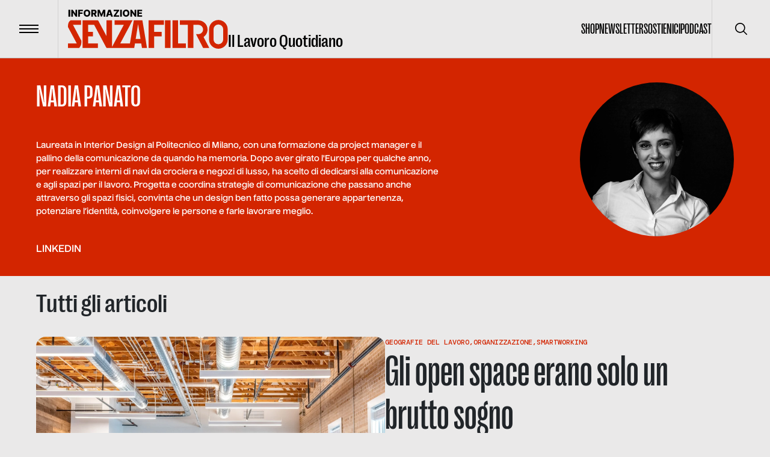

--- FILE ---
content_type: text/html; charset=utf-8
request_url: https://www.informazionesenzafiltro.it/autori/nadia-panato
body_size: 29168
content:
<!DOCTYPE html><html lang="it"><head><meta charSet="utf-8"/><meta name="viewport" content="width=device-width"/><title>Nadia Panato - Informazione senza filtro</title><meta name="robots" content="index,follow"/><meta name="description" content="Laureata in Interior Design al Politecnico di Milano, con una formazione da project manager e il pallino della comunicazione da quando ha memoria...."/><meta name="theme-color" content="#D32500"/><meta property="og:title" content="Nadia Panato - Informazione senza filtro"/><meta property="og:description" content="Laureata in Interior Design al Politecnico di Milano, con una formazione da project manager e il pallino della comunicazione da quando ha memoria...."/><meta property="og:type" content="website"/><meta property="og:locale" content="it_IT"/><meta property="og:site_name" content="INFORMAZIONE SENZA FILTRO"/><meta property="og:url" content="https://www.informazionesenzafiltro.it/autori/nadia-panato"/><link rel="icon" href="/favicon.jpg"/><link rel="canonical" href="https://www.informazionesenzafiltro.it/autori/nadia-panato"/><script type="application/ld+json">{"@context":"https://schema.org","@graph":[{"@type":"CollectionPage","@id":"https://www.informazionesenzafiltro.it/autori/nadia-panato/","url":"https://www.informazionesenzafiltro.it/autori/nadia-panato/","name":"Nadia Panato - Informazione senza filtro","isPartOf":{"@id":"https://www.informazionesenzafiltro.it/#website"},"breadcrumb":{"@id":"https://www.informazionesenzafiltro.it/autori/nadia-panato/#breadcrumb"},"inLanguage":"it-IT"},{"@type":"BreadcrumbList","@id":"https://www.informazionesenzafiltro.it/autori/nadia-panato/#breadcrumb","itemListElement":[{"@type":"ListItem","position":1,"name":"Home","item":"https://www.informazionesenzafiltro.it/"},{"@type":"ListItem","position":2,"name":"Nadia Panato"}]},{"@type":"WebSite","@id":"https://www.informazionesenzafiltro.it/#website","url":"https://www.informazionesenzafiltro.it/","name":"Informazione senza filtro","description":"","potentialAction":[{"@type":"SearchAction","target":{"@type":"EntryPoint","urlTemplate":"https://www.informazionesenzafiltro.it/?s={search_term_string}"},"query-input":{"@type":"PropertyValueSpecification","valueRequired":true,"valueName":"search_term_string"}}],"inLanguage":"it-IT"}]}</script><link rel="preload" as="image" imageSrcSet="/_next/image?url=%2Fwp-content%2Fuploads%2F2021%2F09%2FFoto-di-Austin-Distel-su-Unsplash.jpg&amp;w=1920&amp;q=85 1x, /_next/image?url=%2Fwp-content%2Fuploads%2F2021%2F09%2FFoto-di-Austin-Distel-su-Unsplash.jpg&amp;w=3840&amp;q=85 2x" fetchpriority="high"/><meta name="next-head-count" content="16"/><link rel="preload" href="/_next/static/media/b7ea2ab4a8ad1f81-s.p.woff2" as="font" type="font/woff2" crossorigin="anonymous" data-next-font="size-adjust"/><link rel="preload" href="/_next/static/media/acac6ed7e16d38f4-s.p.woff2" as="font" type="font/woff2" crossorigin="anonymous" data-next-font="size-adjust"/><link rel="preload" href="/_next/static/media/154d641a02b4c53e-s.p.woff2" as="font" type="font/woff2" crossorigin="anonymous" data-next-font="size-adjust"/><link rel="preload" href="/_next/static/media/e82603086092d7b3-s.p.woff2" as="font" type="font/woff2" crossorigin="anonymous" data-next-font="size-adjust"/><link rel="preload" href="/_next/static/media/0d1759b4b4936a3c-s.p.woff2" as="font" type="font/woff2" crossorigin="anonymous" data-next-font="size-adjust"/><link rel="preload" href="/_next/static/css/24534a3e6af4a373.css" as="style"/><link rel="stylesheet" href="/_next/static/css/24534a3e6af4a373.css" data-n-g=""/><noscript data-n-css=""></noscript><script defer="" nomodule="" src="/_next/static/chunks/polyfills-c67a75d1b6f99dc8.js"></script><script src="/_next/static/chunks/webpack-38cee4c0e358b1a3.js" defer=""></script><script src="/_next/static/chunks/framework-2c79e2a64abdb08b.js" defer=""></script><script src="/_next/static/chunks/main-f48aa83a936382d7.js" defer=""></script><script src="/_next/static/chunks/pages/_app-80995dcca7d4d248.js" defer=""></script><script src="/_next/static/chunks/pages/%5Btype%5D/%5Bslug%5D-33dc432c9e6bfe07.js" defer=""></script><script src="/_next/static/8GGQLcFVrB8Yuj1sG64AV/_buildManifest.js" defer=""></script><script src="/_next/static/8GGQLcFVrB8Yuj1sG64AV/_ssgManifest.js" defer=""></script></head><body><div id="__next"><div id="body" class="__variable_76164b __variable_449ce5 __variable_0741f8"><header class="inset-x-0 top-0 z-50 flex items-center justify-between  border-b relative border-black/20  text-black"><div class="relative flex items-center"><button type="button" class="z-10 flex h-24 w-24 flex-none items-center justify-center transition-colors duration-300 hover:bg-black/5"><span class="flex-none space-y-1"><span class="block h-0.5 w-8 transition-transform  bg-black"></span><span class="block h-0.5 w-8 transition-transform  bg-black"></span><span class="block h-0.5 w-8 transition-transform  bg-black"></span></span><span class="sr-only">Menu</span></button><div class="h-24 w-px  bg-black bg-opacity-10"></div><a class="group items-end gap-x-2 pl-4 lg:inline-flex lg:px-4" href="/"><div class="origin-left scale-[0.8] lg:flex lg:flex-grow lg:scale-100 text-red"><svg width="266" height="65" fill="none" xmlns="http://www.w3.org/2000/svg"><path class="transition-opacity duration-300 ease-in-out" fill-rule="evenodd" clip-rule="evenodd" d="M115.54 17.73h8.154l7.662 46.03h-8.374l-1.203-7.443h-10.434l-1.204 7.443H63.934v-1.007l-.368.196L43.51 25.305h-9.968v11.784h8.063v7.443h-8.063v11.785H49.67v7.443h-25.43V17.862h25.43v.486l.527-.28 13.738 25.786V17.862h9.303v44.18l1.875-3.46-.014-.007 17.725-33.27H77.58v-7.443h29.771l-2.621 4.494.161.086-18.047 33.875h16.164l6.422-38.588h6.111Zm1.022 6.322 4.014 24.822h-8.028l4.014-24.823ZM.05 29.026s-.31-2.79.62-6.202c.93-3.411 3.721-4.962 3.721-4.962h17.367v7.443H8.316l14.062 26.67s.07 4.508-.93 7.133c-.753 1.973-2.778 4.634-2.791 4.651H.05v-7.442h14.62L.05 29.027ZM258.067 32.748v16.746a8.063 8.063 0 0 1-16.126 0V32.748a8.063 8.063 0 0 1 16.126 0Zm-23.569 0c0-8.564 6.943-15.506 15.506-15.506 8.564 0 15.506 6.942 15.506 15.506v16.746c0 8.564-6.942 15.506-15.506 15.506-8.563 0-15.506-6.942-15.506-15.506V32.748ZM134.02 63.76V17.862h25.43v7.443h-16.126v11.784h12.405v7.443h-12.405V63.76h-9.304Zm27.291-45.898h9.303V63.76h-9.303V17.862Zm21.708 0h-9.304V63.76h22.329v-7.443h-13.025V17.862Zm34.113 0H186.12v7.443h13.025V63.76h9.304V25.305h8.063c4.547 0 8.063 3.564 8.063 7.753 0 3.855-2.978 7.18-6.997 7.686h-4.753l3.687 7.145v.365h.083l.104-.001 8.002 15.507h10.234l-9.576-18.223c4.007-2.73 6.659-7.27 6.659-12.479 0-8.276-6.694-14.863-14.882-15.184l-.004-.012Z" fill="currentColor"></path><path d="M3.65.157V11.66H.87V.157h2.78ZM15.185.157V11.66h-2.358L8.249 5.02h-.073v6.639h-2.78V.157h2.393l4.527 6.628h.095V.157h2.774ZM16.934 11.66V.157h7.851v2.258h-5.071v2.359h4.572v2.263h-4.572v4.623h-2.78ZM37.042 5.909c0 1.265-.243 2.338-.73 3.218-.487.88-1.146 1.548-1.977 2.005-.828.457-1.756.685-2.786.685-1.033 0-1.964-.23-2.791-.69-.828-.461-1.485-1.13-1.972-2.006-.483-.88-.724-1.95-.724-3.212 0-1.266.241-2.339.724-3.219.487-.88 1.144-1.548 1.972-2.005C29.585.228 30.516 0 31.549 0c1.03 0 1.958.228 2.786.685.831.457 1.49 1.125 1.977 2.005.487.88.73 1.953.73 3.219Zm-2.842 0c0-.75-.107-1.382-.32-1.899-.21-.517-.513-.908-.91-1.174-.393-.266-.867-.398-1.42-.398-.551 0-1.025.132-1.422.398s-.702.657-.915 1.174c-.21.517-.315 1.15-.315 1.899 0 .748.105 1.381.315 1.898.213.517.518.908.915 1.174.397.266.87.399 1.421.399.554 0 1.028-.133 1.421-.4.397-.265.7-.656.91-1.173.213-.517.32-1.15.32-1.898ZM38.665 11.66V.157h4.752c.86 0 1.604.156 2.23.466.629.307 1.113.75 1.454 1.326.34.573.511 1.252.511 2.039 0 .797-.174 1.475-.522 2.033-.348.554-.843.977-1.483 1.27-.64.287-1.398.432-2.275.432h-3.004v-2.19h2.488c.42 0 .77-.055 1.05-.164.285-.112.5-.28.646-.505.146-.229.219-.52.219-.876s-.073-.65-.22-.882a1.318 1.318 0 0 0-.645-.528c-.285-.12-.635-.18-1.05-.18h-1.37v9.262h-2.78Zm6.476-5.257 2.864 5.257h-3.033l-2.808-5.257h2.977ZM49.137.157h3.443L55.5 7.28h.135l2.92-7.122H62V11.66h-2.707V4.594h-.096l-2.763 6.993h-1.73L51.94 4.555h-.096v7.105h-2.707V.157ZM66.221 11.66h-2.988L67.114.157h3.701l3.881 11.503h-2.988l-2.701-8.605h-.09L66.22 11.66Zm-.399-4.527h6.246v2.112h-6.246V7.133ZM75.895 11.66v-1.584l5.589-7.66H75.9V.156H85v1.584L79.41 9.402h5.583v2.258h-9.099ZM89.48.157V11.66H86.7V.157h2.78ZM102.082 5.909c0 1.265-.243 2.338-.73 3.218-.487.88-1.146 1.548-1.977 2.005-.828.457-1.756.685-2.786.685-1.033 0-1.964-.23-2.791-.69-.828-.461-1.485-1.13-1.972-2.006-.482-.88-.724-1.95-.724-3.212 0-1.266.242-2.339.724-3.219.487-.88 1.144-1.548 1.972-2.005C94.625.228 95.556 0 96.589 0c1.03 0 1.959.228 2.786.685.831.457 1.49 1.125 1.977 2.005.487.88.73 1.953.73 3.219Zm-2.842 0c0-.75-.106-1.382-.32-1.899-.21-.517-.513-.908-.91-1.174-.393-.266-.867-.398-1.42-.398-.551 0-1.025.132-1.422.398s-.702.657-.915 1.174c-.21.517-.315 1.15-.315 1.899 0 .748.105 1.381.315 1.898.213.517.518.908.915 1.174.397.266.87.399 1.421.399.554 0 1.028-.133 1.421-.4.397-.265.7-.656.91-1.173.213-.517.32-1.15.32-1.898ZM113.495.157V11.66h-2.359l-4.578-6.639h-.073v6.639h-2.78V.157h2.393l4.527 6.628h.095V.157h2.775ZM115.243 11.66V.157h8.02v2.258h-5.24v2.359h4.83v2.263h-4.83v2.365h5.24v2.258h-8.02Z" class="group-hover:opacity-50 transition-opacity duration-300 ease-out-in" fill="#000000"></path></svg></div><div class="ease-out-in typog-28-bold-grotesk -mb-0.5 hidden w-full flex-grow leading-none transition-opacity duration-300 group-hover:opacity-50 lg:block
 text-black">Il Lavoro Quotidiano</div></a></div><nav class="flex gap-x-8"><ul class="typog-24-medium-grotesk hidden items-center justify-center gap-x-8 uppercase lg:flex"><li><a class="border-b-2 transition-colors hover:border-b-2  border-transparent hover:border-red" href="/shop-senza-filtro">Shop</a></li><li><a class="border-b-2 transition-colors hover:border-b-2  border-transparent hover:border-red" href="/newsletter">Newsletter</a></li><li><a class="border-b-2 transition-colors hover:border-b-2  border-transparent hover:border-red" href="/sostienici">Sostienici</a></li><li><a class="border-b-2 transition-colors hover:border-b-2  border-transparent hover:border-red" href="/podcast">Podcast</a></li></ul><div class="hidden lg:flex"><div class="z-10 h-24 w-px flex-none bg-black bg-opacity-10"></div><button type="button" class="z-10 flex h-24 w-24 flex-none items-center justify-center transition-colors duration-300 hover:bg-black/5"><span class="sr-only">Cerca</span><svg width="20" height="20" viewBox="0 0 20 20" fill="none" xmlns="http://www.w3.org/2000/svg"><g clip-path="url(#clip0_65_113)"><path d="M19.7557 18.5781L14.7815 13.6039C16.137 11.946 16.8035 9.83063 16.643 7.69519C16.4826 5.55974 15.5075 3.56766 13.9195 2.13098C12.3315 0.69431 10.252 -0.0770391 8.11119 -0.0235126C5.9704 0.030014 3.93207 0.90432 2.41783 2.41856C0.903588 3.9328 0.0292815 5.97113 -0.024245 8.11192C-0.0777715 10.2527 0.693577 12.3322 2.13025 13.9202C3.56693 15.5082 5.55901 16.4833 7.69445 16.6438C9.8299 16.8042 11.9453 16.1377 13.6032 14.7822L18.5773 19.7564C18.7345 19.9082 18.945 19.9922 19.1635 19.9903C19.382 19.9884 19.591 19.9007 19.7455 19.7462C19.9 19.5917 19.9877 19.3827 19.9895 19.1642C19.9914 18.9457 19.9075 18.7352 19.7557 18.5781ZM8.33315 15.0006C7.01461 15.0006 5.72568 14.6096 4.62935 13.877C3.53302 13.1445 2.67854 12.1033 2.17395 10.8851C1.66937 9.66693 1.53735 8.32649 1.79458 7.03328C2.05182 5.74008 2.68676 4.55219 3.61911 3.61984C4.55146 2.68749 5.73934 2.05255 7.03255 1.79532C8.32576 1.53808 9.6662 1.6701 10.8844 2.17469C12.1025 2.67927 13.1437 3.53375 13.8763 4.63008C14.6088 5.72641 14.9998 7.01534 14.9998 8.33389C14.9978 10.1014 14.2948 11.7959 13.045 13.0457C11.7952 14.2956 10.1007 14.9986 8.33315 15.0006Z" fill="currentColor"></path></g><defs><clipPath id="clip0_65_113"><rect width="20" height="20" fill="currentColor"></rect></clipPath></defs></svg></button></div></nav></header><div class="lg:z-[1] lg:relative lg:bg-gray"><div class="opacity-100 transition-all duration-500"><main class="lg:z-[1] lg:relative lg:bg-gray"><div class="py-8 bg-red text-white"><div class="container flex items-center justify-between gap-x-16"><div class="relative flex flex-grow items-start justify-between gap-x-4"><div class="space-y-10"><h1 class="typog-52-medium-grotesk uppercase ">Nadia Panato</h1><div class="max-w-2xl text-14">Laureata in Interior Design al Politecnico di Milano, con una formazione da project manager e il pallino della comunicazione da quando ha memoria. Dopo aver girato l'Europa per qualche anno, per realizzare interni di navi da crociera e negozi di lusso, ha scelto di dedicarsi alla comunicazione e agli spazi per il lavoro. Progetta e coordina strategie di comunicazione che passano anche attraverso gli spazi fisici, convinta che un design ben fatto possa generare appartenenza, potenziare l’identità, coinvolgere le persone e farle lavorare meglio.</div><ul class="flex gap-x-4"><li><a target="_blank" class="typo-14-bold uppercase transition hover:underline" href="https://www.linkedin.com/in/nadiapanato/">linkedin</a></li></ul></div><div class="relative hidden h-full lg:block"><div class="sticky top-0"><img alt="" loading="lazy" width="2048" height="1960" decoding="async" data-nimg="1" class="h-full w-full  mt-2 rounded-full object-cover lg:h-48 lg:h-64 lg:w-48 lg:w-64" style="color:transparent" srcSet="/_next/image?url=%2Fwp-content%2Fuploads%2F2023%2F01%2FNadia-senza-filtro.jpg&amp;w=2048&amp;q=85 1x, /_next/image?url=%2Fwp-content%2Fuploads%2F2023%2F01%2FNadia-senza-filtro.jpg&amp;w=3840&amp;q=85 2x" src="/_next/image?url=%2Fwp-content%2Fuploads%2F2023%2F01%2FNadia-senza-filtro.jpg&amp;w=3840&amp;q=85"/></div></div></div></div></div><div class="min-h-[500px]"><div class="bg-gray"><div class="container space-y-9 py-7"><h2 class="typog-42-bold-grotesk">Tutti gli articoli</h2><article class="group"><div class="relative gap-9 space-y-10  lg:flex lg:flex-row lg:space-y-0"><figure class="aspect-video flex-none lg:w-1/2"><img alt="" fetchpriority="high" width="1567" height="1175" decoding="async" data-nimg="1" class="h-full w-full rounded-2xl object-cover transition-shadow group-hover:shadow-md" style="color:transparent" srcSet="/_next/image?url=%2Fwp-content%2Fuploads%2F2021%2F09%2FFoto-di-Austin-Distel-su-Unsplash.jpg&amp;w=1920&amp;q=85 1x, /_next/image?url=%2Fwp-content%2Fuploads%2F2021%2F09%2FFoto-di-Austin-Distel-su-Unsplash.jpg&amp;w=3840&amp;q=85 2x" src="/_next/image?url=%2Fwp-content%2Fuploads%2F2021%2F09%2FFoto-di-Austin-Distel-su-Unsplash.jpg&amp;w=3840&amp;q=85"/></figure><div class="w-full space-y-5  lg:w-1/2"><div class="space-y-1"><div class="typog-12-medium-dmmono relative z-[2] flex flex-wrap gap-x-1 uppercase text-red hover:underline"><div><a href="/categories/geografie-del-lavoro">Geografie Del Lavoro</a><span>,</span></div><div><a href="/categories/organizzazione">Organizzazione</a><span>,</span></div><div><a href="/categories/smartworking">Smartworking</a></div></div><a class="block after:absolute after:inset-0" href="/gli-open-space-erano-solo-un-brutto-sogno"><div class="typog-42-medium-grotesk transition-colors lg:typog-72-medium-grotesk group-hover:text-red transition-colors">Gli open space erano solo un brutto sogno</div></a></div><div class="flex gap-x-4 divide-x"><div class="typog-14-medium-dmmono relative z-[2] flex gap-x-2">di<!-- --> <div class="flex flex-wrap items-center uppercase"><div><a class="hover:underline" href="/autori/nadia-panato">Nadia Panato</a></div></div></div></div><div class="typog-16-semibold-nuckle"><p>Che cosa resterà di tutto questo smart working? Si va verso una diminuzione degli orari di ufficio: i luoghi di lavoro comune resteranno, ma le aziende sono già pronte a riprogettarli.</p>
</div></div></div></article><hr/><div class="grid grid-cols-1 lg:gap-9 gap-4 lg:grid-cols-3"><div class=""><article class="group relative"><div class="relative space-y-2"><figure class="aspect-video lg:aspect-video relative rounded-2xl overflow-hidden"><img alt="" loading="lazy" width="2048" height="1435" decoding="async" data-nimg="1" class="h-full w-full rounded-2xl object-cover transition-shadow group-hover:shadow-md" style="color:transparent" srcSet="/_next/image?url=%2Fwp-content%2Fuploads%2F2020%2F03%2Fethan-sykes.jpg&amp;w=2048&amp;q=85 1x, /_next/image?url=%2Fwp-content%2Fuploads%2F2020%2F03%2Fethan-sykes.jpg&amp;w=3840&amp;q=85 2x" src="/_next/image?url=%2Fwp-content%2Fuploads%2F2020%2F03%2Fethan-sykes.jpg&amp;w=3840&amp;q=85"/></figure><div class="space-y-2"><div class="typog-12-medium-dmmono relative z-[2] flex flex-wrap gap-x-1 uppercase text-red hover:underline"><div><a href="/categories/esteri">Esteri</a><span>,</span></div><div><a href="/categories/societa">Società</a></div></div><a class="block after:absolute after:inset-0" href="/donne-con-la-valigia-che-spostano-famiglie"><div class="typog-20-bold-grotesk transition-colors group-hover:text-red">Donne con la valigia che spostano famiglie</div></a><div class="flex gap-x-4 divide-x"><div class="typog-14-medium-dmmono relative z-[2] flex gap-x-2">di<!-- --> <div class="flex flex-wrap items-center uppercase"><div><a class="hover:underline" href="/autori/nadia-panato">Nadia Panato</a></div></div></div></div></div></div></article></div></div></div></div></div></main></div></div><footer class="bg-red  py-10 text-white sticky lg:bottom-0 lg:left-0 lg:z-0"><div class="container space-y-16"><div class="grid grid-cols-1 lg:gap-9 gap-4 lg:grid-cols-12"><div class="lg:col-span-4 space-y-10"><div class="typog-95-medium-grotesk">Il Lavoro<br/>Quotidiano</div><div class="space-y-4"><div class="typog-14-bold-nuckle uppercase">seguici su</div><ul class="flex items-center gap-x-8"><li><a href="https://www.facebook.com/infosenzafiltro" class="hover:opacity-50 transition-opacity" target="_blank" rel="noreferrer"><span class="sr-only">facebook</span><svg xmlns="http://www.w3.org/2000/svg" viewBox="0 0 448 512" class="w-6"><path fill="currentColor" d="M400 32H48A48 48 0 0 0 0 80v352a48 48 0 0 0 48 48h137.25V327.69h-63V256h63v-54.64c0-62.15 37-96.48 93.67-96.48 27.14 0 55.52 4.84 55.52 4.84v61h-31.27c-30.81 0-40.42 19.12-40.42 38.73V256h68.78l-11 71.69h-57.78V480H400a48 48 0 0 0 48-48V80a48 48 0 0 0-48-48z"></path></svg></a></li><li><a href="https://www.linkedin.com/company/senzafiltro/" class="hover:opacity-50 transition-opacity" target="_blank" rel="noreferrer"><span class="sr-only">linkedin</span><svg xmlns="http://www.w3.org/2000/svg" viewBox="0 0 448 512" class="w-6"><path fill="currentColor" d="M416 32H31.9C14.3 32 0 46.5 0 64.3v383.4C0 465.5 14.3 480 31.9 480H416c17.6 0 32-14.5 32-32.3V64.3c0-17.8-14.4-32.3-32-32.3zM135.4 416H69V202.2h66.5V416zm-33.2-243c-21.3 0-38.5-17.3-38.5-38.5S80.9 96 102.2 96c21.2 0 38.5 17.3 38.5 38.5 0 21.3-17.2 38.5-38.5 38.5zm282.1 243h-66.4V312c0-24.8-.5-56.7-34.5-56.7-34.6 0-39.9 27-39.9 54.9V416h-66.4V202.2h63.7v29.2h.9c8.9-16.8 30.6-34.5 62.9-34.5 67.2 0 79.7 44.3 79.7 101.9V416z"></path></svg></a></li><li><a href="https://www.instagram.com/informazione.senzafiltro/" class="hover:opacity-50 transition-opacity" target="_blank" rel="noreferrer"><span class="sr-only">instagram</span><svg xmlns="http://www.w3.org/2000/svg" viewBox="0 0 448 512" class="w-6"><path fill="currentColor" d="M224.1 141c-63.6 0-114.9 51.3-114.9 114.9s51.3 114.9 114.9 114.9S339 319.5 339 255.9 287.7 141 224.1 141zm0 189.6c-41.1 0-74.7-33.5-74.7-74.7s33.5-74.7 74.7-74.7 74.7 33.5 74.7 74.7-33.6 74.7-74.7 74.7zm146.4-194.3c0 14.9-12 26.8-26.8 26.8-14.9 0-26.8-12-26.8-26.8s12-26.8 26.8-26.8 26.8 12 26.8 26.8zm76.1 27.2c-1.7-35.9-9.9-67.7-36.2-93.9-26.2-26.2-58-34.4-93.9-36.2-37-2.1-147.9-2.1-184.9 0-35.8 1.7-67.6 9.9-93.9 36.1s-34.4 58-36.2 93.9c-2.1 37-2.1 147.9 0 184.9 1.7 35.9 9.9 67.7 36.2 93.9s58 34.4 93.9 36.2c37 2.1 147.9 2.1 184.9 0 35.9-1.7 67.7-9.9 93.9-36.2 26.2-26.2 34.4-58 36.2-93.9 2.1-37 2.1-147.8 0-184.8zM398.8 388c-7.8 19.6-22.9 34.7-42.6 42.6-29.5 11.7-99.5 9-132.1 9s-102.7 2.6-132.1-9c-19.6-7.8-34.7-22.9-42.6-42.6-11.7-29.5-9-99.5-9-132.1s-2.6-102.7 9-132.1c7.8-19.6 22.9-34.7 42.6-42.6 29.5-11.7 99.5-9 132.1-9s102.7-2.6 132.1 9c19.6 7.8 34.7 22.9 42.6 42.6 11.7 29.5 9 99.5 9 132.1s2.7 102.7-9 132.1z"></path></svg></a></li><li><a href="https://www.youtube.com/channel/UCLPj1ZjKcvjrLBQDv1DVEEQ" class="hover:opacity-50 transition-opacity" target="_blank" rel="noreferrer"><span class="sr-only">youtube</span><svg xmlns="http://www.w3.org/2000/svg" viewBox="0 0 576 512" class="w-6"><path fill="currentColor" d="M549.655 124.083c-6.281-23.65-24.787-42.276-48.284-48.597C458.781 64 288 64 288 64S117.22 64 74.629 75.486c-23.497 6.322-42.003 24.947-48.284 48.597-11.412 42.867-11.412 132.305-11.412 132.305s0 89.438 11.412 132.305c6.281 23.65 24.787 41.5 48.284 47.821C117.22 448 288 448 288 448s170.78 0 213.371-11.486c23.497-6.321 42.003-24.171 48.284-47.821 11.412-42.867 11.412-132.305 11.412-132.305s0-89.438-11.412-132.305zm-317.51 213.508V175.185l142.739 81.205-142.739 81.201z"></path></svg></a></li></ul></div></div><div class="lg:col-span-5 flex pt-10 lg:pt-0"><ul class="lg:columns-2 gap-16 space-y-2 uppercase"><li><a class="typog-16-bold-nuckle lg:typog-14-bold-nuckle transition hover:underline" href="/reportage">Reportage</a></li><li><a class="typog-16-bold-nuckle lg:typog-14-bold-nuckle transition hover:underline" href="/riviste">Le riviste</a></li><li><a class="typog-16-bold-nuckle lg:typog-14-bold-nuckle transition hover:underline" href="/sostienici">SOTTOSCRIVI SF</a></li><li><a class="typog-16-bold-nuckle lg:typog-14-bold-nuckle transition hover:underline" href="/shop-senza-filtro">Shop</a></li><li><a class="typog-16-bold-nuckle lg:typog-14-bold-nuckle transition hover:underline" href="/fiordirisorse">Fiordirisorse</a></li><li><a class="typog-16-bold-nuckle lg:typog-14-bold-nuckle transition hover:underline" href="https://app.hubspot.com/documents/5809629/view/508424329?accessId=d828ad">Osservatori di SF/FdR</a></li><li><a class="typog-16-bold-nuckle lg:typog-14-bold-nuckle transition hover:underline" href="https://app.hubspot.com/documents/5809629/view/639219423?accessId=af834f">Bilancio trasparente FdR</a></li></ul></div><div class="lg:col-span-3 pt-10 lg:pt-0"><div class="space-y-2"><div class="typog-14-bold-nuckle uppercase">Iscriviti alla newsletter</div><form class="space-y-2 text-white"><input class="input rounded-sm px-2 pb-1 pt-2 text-12 focus:bg-white/10 focus:outline-none" type="text" placeholder="Nome" required="" id="first_name" value=""/><input class="input rounded-sm px-2 pb-1 pt-2 text-12 focus:bg-white/10 focus:outline-none" type="text" placeholder="Cognome" required="" id="last_name" value=""/><input class="input rounded-sm px-2 pb-1 pt-2 text-12 focus:bg-white/10 focus:outline-none" type="email" placeholder="Email" required="" id="email" value=""/><label class="flex cursor-pointer items-start gap-3 pb-2"><input type="checkbox" required="" class="mt-1.5 accent-red"/><div class="mt-1 text-12 prose-a:underline">Ho letto e accetto l'informativa sulla <a target="_blank" href="https://www.iubenda.com/privacy-policy/53873190">privacy</a></div></label><button type="submit" class="btn transparent white w-full">Iscriviti</button></form></div></div></div><div class="border-t border-white border-opacity-10 pt-6"><div class="space-y-10 lg:flex lg:gap-x-20 lg:space-y-0"><a href="/"><svg width="160" height="40" fill="none" xmlns="http://www.w3.org/2000/svg"><path fill-rule="evenodd" clip-rule="evenodd" d="M65.944 11.514h8.596l4.617 27.739H74.11l-.725-4.486h-6.288l-.725 4.486H38.527v-.607l-.221.118L26.22 16.08h-6.007v7.102h4.859v4.485h-4.859v7.101h9.718v4.485H14.607V11.594H29.93v.293l.317-.17 8.28 15.54V11.594h5.606v26.623l1.13-2.085-.009-.004 10.682-20.049H46.75v-4.485h17.94l-1.579 2.708.097.052-10.875 20.413h9.74l3.87-23.253Zm4.298 3.81 2.418 14.958h-4.837l2.419-14.958ZM.03 18.322s-.187-1.682.374-3.738c.56-2.055 2.242-2.99 2.242-2.99h10.466v4.485H5.01l8.474 16.072s.043 2.717-.56 4.298c-.455 1.193-1.682 2.804-1.682 2.804H.03v-4.486h8.81L.03 18.322ZM155.515 20.564v10.092a4.86 4.86 0 0 1-9.718 0V20.564a4.859 4.859 0 1 1 9.718 0Zm-14.203 0a9.344 9.344 0 0 1 18.688 0v10.092a9.344 9.344 0 0 1-18.688 0V20.564Zm-60.55 18.688V11.594h15.325v4.485h-9.718v7.102h7.475v4.485H86.37v11.586h-5.606Zm16.446-27.658h5.606v27.658h-5.606V11.594Zm13.082 0h-5.607v27.658h13.456v-4.485h-7.849V11.594Zm20.557 0h-18.689v4.485h7.849v23.173h5.607V16.08h4.859c2.74 0 4.859 2.148 4.859 4.672 0 2.323-1.795 4.327-4.217 4.632h-2.864l2.222 4.306v.22l.113-.001 4.822 9.344h6.167l-5.771-10.981c2.415-1.645 4.013-4.38 4.013-7.52 0-4.987-4.034-8.957-8.968-9.15l-.002-.007Z" fill="#fff"></path><path d="M2.2.925v6.931H.525V.925H2.2ZM9.15.925v6.931H7.73l-2.759-4h-.044v4H3.252V.925h1.441l2.728 3.994h.058V.925h1.672ZM10.204 7.856V.925h4.732v1.36H11.88v1.422h2.755v1.364H11.88v2.785h-1.676ZM22.322 4.39c0 .763-.147 1.41-.44 1.94-.293.53-.69.933-1.191 1.208a3.415 3.415 0 0 1-1.68.413 3.4 3.4 0 0 1-1.681-.416 3.032 3.032 0 0 1-1.188-1.208c-.291-.53-.437-1.176-.437-1.936 0-.763.146-1.41.437-1.94.293-.53.69-.933 1.188-1.208A3.422 3.422 0 0 1 19.012.83c.62 0 1.18.138 1.679.413.5.275.898.678 1.191 1.208.293.53.44 1.177.44 1.94Zm-1.713 0c0-.45-.064-.832-.193-1.143a1.501 1.501 0 0 0-.548-.708 1.493 1.493 0 0 0-.856-.24c-.332 0-.617.08-.856.24a1.52 1.52 0 0 0-.552.708c-.127.311-.19.692-.19 1.144 0 .45.063.832.19 1.144.129.311.312.547.552.707.239.16.524.24.856.24.334 0 .62-.08.856-.24.24-.16.422-.396.549-.707.128-.312.192-.693.192-1.144ZM23.3 7.856V.925h2.863c.52 0 .967.093 1.344.28.38.186.671.452.877.8.205.345.308.754.308 1.228 0 .48-.105.89-.315 1.225a2.01 2.01 0 0 1-.894.765c-.385.174-.842.26-1.37.26h-1.811v-1.32h1.5c.252 0 .463-.032.632-.097a.796.796 0 0 0 .39-.305.964.964 0 0 0 .131-.528.982.982 0 0 0-.132-.531.794.794 0 0 0-.389-.318 1.633 1.633 0 0 0-.633-.109h-.825v5.581H23.3Zm3.902-3.168 1.727 3.168H27.1l-1.692-3.168h1.794ZM29.61.925h2.075l1.76 4.291h.082l1.76-4.291h2.074v6.931H35.73V3.6h-.058l-1.665 4.213h-1.042l-1.666-4.237h-.057v4.281h-1.631V.925ZM39.906 7.856h-1.801L40.444.925h2.23l2.339 6.931h-1.8l-1.629-5.185h-.054l-1.624 5.185Zm-.24-2.728h3.763v1.273h-3.764V5.128ZM45.736 7.856v-.954l3.367-4.617H45.74V.925h5.483v.954l-3.368 4.617h3.364v1.36h-5.483ZM53.922.925v6.931h-1.675V.925h1.675ZM61.516 4.39c0 .763-.147 1.41-.44 1.94-.293.53-.69.933-1.191 1.208a3.415 3.415 0 0 1-1.68.413 3.4 3.4 0 0 1-1.681-.416 3.033 3.033 0 0 1-1.188-1.208c-.291-.53-.437-1.176-.437-1.936 0-.763.146-1.41.437-1.94.293-.53.69-.933 1.188-1.208A3.422 3.422 0 0 1 58.206.83c.62 0 1.18.138 1.679.413.5.275.898.678 1.191 1.208.293.53.44 1.177.44 1.94Zm-1.712 0c0-.45-.065-.832-.194-1.143a1.5 1.5 0 0 0-.548-.708 1.492 1.492 0 0 0-.856-.24c-.332 0-.617.08-.856.24a1.52 1.52 0 0 0-.552.708c-.126.311-.19.692-.19 1.144 0 .45.064.832.19 1.144.129.311.313.547.552.707.239.16.524.24.856.24.334 0 .62-.08.856-.24a1.5 1.5 0 0 0 .549-.707c.128-.312.193-.693.193-1.144ZM68.394.925v6.931h-1.422l-2.758-4h-.044v4h-1.676V.925h1.442l2.728 3.994h.058V.925h1.672ZM69.447 7.856V.925h4.833v1.36h-3.158v1.422h2.911v1.364h-2.91v1.425h3.157v1.36h-4.833Z" fill="#fff"></path></svg><span class="sr-only">Informazione senza filtro</span></a><div class="typog-12-semibold-dmmono flex-grow uppercase"><div> Associazione FiordiRisorse | Via di Terranuova, 50 - 52025 Montevarchi (AR) | P.IVA 06310830481 SenzaFiltro è una testata registrata al Tribunale di Ancona (n. 2 del 9-1-2015)</div></div><nav><ul class="flex gap-x-4"><li><a class="typog-12-semibold-dmmono uppercase transition hover:underline align-top" target="_blank" href="https://www.iubenda.com/privacy-policy/53873190">Privacy</a></li><li><a class="typog-12-semibold-dmmono uppercase transition hover:underline align-top" target="_blank" href="https://www.iubenda.com/privacy-policy/53873190/cookie-policy">Cookie</a></li><li><a class="typog-12-semibold-dmmono uppercase transition hover:underline align-top" href="/credits">Credits</a></li></ul></nav></div></div></div></footer></div></div><script id="__NEXT_DATA__" type="application/json">{"props":{"pageProps":{"page":{"id":7295,"count":2,"description":"Laureata in Interior Design al Politecnico di Milano, con una formazione da project manager e il pallino della comunicazione da quando ha memoria. Dopo aver girato l'Europa per qualche anno, per realizzare interni di navi da crociera e negozi di lusso, ha scelto di dedicarsi alla comunicazione e agli spazi per il lavoro. Progetta e coordina strategie di comunicazione che passano anche attraverso gli spazi fisici, convinta che un design ben fatto possa generare appartenenza, potenziare l’identità, coinvolgere le persone e farle lavorare meglio.","link":"/autori/nadia-panato","name":"Nadia Panato","slug":"nadia-panato","taxonomy":"autori","parent":0,"meta":[],"acf":{"immagine":{"ID":6662,"id":6662,"title":"Nadia-senza-filtro","filename":"Nadia-senza-filtro.jpg","filesize":267059,"url":"https://backend.informazionesenzafiltro.it/wp-content/uploads/2023/01/Nadia-senza-filtro.jpg","link":"https://www.informazionesenzafiltro.it/nadia-senza-filtro/","alt":"","author":"0","description":"","caption":"","name":"nadia-senza-filtro","status":"inherit","uploaded_to":0,"date":"2023-01-03 14:44:11","modified":"2023-01-03 14:44:11","menu_order":0,"mime_type":"image/jpeg","type":"image","subtype":"jpeg","icon":"https://backend.informazionesenzafiltro.it/wp-includes/images/media/default.png","width":2048,"height":1960,"sizes":{"thumbnail":"https://backend.informazionesenzafiltro.it/wp-content/uploads/2023/01/Nadia-senza-filtro-150x150.jpg","thumbnail-width":150,"thumbnail-height":150,"medium":"https://backend.informazionesenzafiltro.it/wp-content/uploads/2023/01/Nadia-senza-filtro-300x287.jpg","medium-width":300,"medium-height":287,"medium_large":"https://backend.informazionesenzafiltro.it/wp-content/uploads/2023/01/Nadia-senza-filtro-768x735.jpg","medium_large-width":768,"medium_large-height":735,"large":"https://backend.informazionesenzafiltro.it/wp-content/uploads/2023/01/Nadia-senza-filtro-1024x980.jpg","large-width":1024,"large-height":980,"1536x1536":"https://backend.informazionesenzafiltro.it/wp-content/uploads/2023/01/Nadia-senza-filtro-1536x1470.jpg","1536x1536-width":1536,"1536x1536-height":1470,"2048x2048":"https://backend.informazionesenzafiltro.it/wp-content/uploads/2023/01/Nadia-senza-filtro.jpg","2048x2048-width":2048,"2048x2048-height":1960}},"ruolo":"Consulente di comunicazione e spazi belli","profilo_google":"","profilo_twitter":"","profilo_facebook":"","profilo_linkedin":"https://www.linkedin.com/in/nadiapanato/"},"yoast_head":"\u003c!-- This site is optimized with the Yoast SEO Premium plugin v26.6 (Yoast SEO v26.8) - https://yoast.com/product/yoast-seo-premium-wordpress/ --\u003e\n\u003ctitle\u003eNadia Panato - Informazione senza filtro\u003c/title\u003e\n\u003cmeta name=\"robots\" content=\"noindex, follow, max-snippet:-1, max-image-preview:large, max-video-preview:-1\" /\u003e\n\u003cmeta property=\"og:locale\" content=\"it_IT\" /\u003e\n\u003cmeta property=\"og:type\" content=\"article\" /\u003e\n\u003cmeta property=\"og:title\" content=\"Nadia Panato Archivi\" /\u003e\n\u003cmeta property=\"og:description\" content=\"Laureata in Interior Design al Politecnico di Milano, con una formazione da project manager e il pallino della comunicazione da quando ha memoria. Dopo aver girato l\u0026#8217;Europa per qualche anno, per realizzare interni di navi da crociera e negozi di lusso, ha scelto di dedicarsi alla comunicazione e agli spazi per il lavoro. Progetta e coordina strategie di comunicazione che passano anche attraverso gli spazi fisici, convinta che un design ben fatto possa generare appartenenza, potenziare l’identità, coinvolgere le persone e farle lavorare meglio.\" /\u003e\n\u003cmeta property=\"og:url\" content=\"https://www.informazionesenzafiltro.it/autori/nadia-panato/\" /\u003e\n\u003cmeta property=\"og:site_name\" content=\"Informazione senza filtro\" /\u003e\n\u003cmeta name=\"twitter:card\" content=\"summary_large_image\" /\u003e\n\u003cscript type=\"application/ld+json\" class=\"yoast-schema-graph\"\u003e{\"@context\":\"https://schema.org\",\"@graph\":[{\"@type\":\"CollectionPage\",\"@id\":\"https://www.informazionesenzafiltro.it/autori/nadia-panato/\",\"url\":\"https://www.informazionesenzafiltro.it/autori/nadia-panato/\",\"name\":\"Nadia Panato - Informazione senza filtro\",\"isPartOf\":{\"@id\":\"https://www.informazionesenzafiltro.it/#website\"},\"breadcrumb\":{\"@id\":\"https://www.informazionesenzafiltro.it/autori/nadia-panato/#breadcrumb\"},\"inLanguage\":\"it-IT\"},{\"@type\":\"BreadcrumbList\",\"@id\":\"https://www.informazionesenzafiltro.it/autori/nadia-panato/#breadcrumb\",\"itemListElement\":[{\"@type\":\"ListItem\",\"position\":1,\"name\":\"Home\",\"item\":\"https://www.informazionesenzafiltro.it/\"},{\"@type\":\"ListItem\",\"position\":2,\"name\":\"Nadia Panato\"}]},{\"@type\":\"WebSite\",\"@id\":\"https://www.informazionesenzafiltro.it/#website\",\"url\":\"https://www.informazionesenzafiltro.it/\",\"name\":\"Informazione senza filtro\",\"description\":\"\",\"potentialAction\":[{\"@type\":\"SearchAction\",\"target\":{\"@type\":\"EntryPoint\",\"urlTemplate\":\"https://www.informazionesenzafiltro.it/?s={search_term_string}\"},\"query-input\":{\"@type\":\"PropertyValueSpecification\",\"valueRequired\":true,\"valueName\":\"search_term_string\"}}],\"inLanguage\":\"it-IT\"}]}\u003c/script\u003e\n\u003c!-- / Yoast SEO Premium plugin. --\u003e","yoast_head_json":{"title":"Nadia Panato - Informazione senza filtro","robots":{"index":"noindex","follow":"follow","max-snippet":"max-snippet:-1","max-image-preview":"max-image-preview:large","max-video-preview":"max-video-preview:-1"},"og_locale":"it_IT","og_type":"article","og_title":"Nadia Panato Archivi","og_description":"Laureata in Interior Design al Politecnico di Milano, con una formazione da project manager e il pallino della comunicazione da quando ha memoria. Dopo aver girato l\u0026#8217;Europa per qualche anno, per realizzare interni di navi da crociera e negozi di lusso, ha scelto di dedicarsi alla comunicazione e agli spazi per il lavoro. Progetta e coordina strategie di comunicazione che passano anche attraverso gli spazi fisici, convinta che un design ben fatto possa generare appartenenza, potenziare l’identità, coinvolgere le persone e farle lavorare meglio.","og_url":"https://www.informazionesenzafiltro.it/autori/nadia-panato/","og_site_name":"Informazione senza filtro","twitter_card":"summary_large_image","schema":{"@context":"https://schema.org","@graph":[{"@type":"CollectionPage","@id":"https://www.informazionesenzafiltro.it/autori/nadia-panato/","url":"https://www.informazionesenzafiltro.it/autori/nadia-panato/","name":"Nadia Panato - Informazione senza filtro","isPartOf":{"@id":"https://www.informazionesenzafiltro.it/#website"},"breadcrumb":{"@id":"https://www.informazionesenzafiltro.it/autori/nadia-panato/#breadcrumb"},"inLanguage":"it-IT"},{"@type":"BreadcrumbList","@id":"https://www.informazionesenzafiltro.it/autori/nadia-panato/#breadcrumb","itemListElement":[{"@type":"ListItem","position":1,"name":"Home","item":"https://www.informazionesenzafiltro.it/"},{"@type":"ListItem","position":2,"name":"Nadia Panato"}]},{"@type":"WebSite","@id":"https://www.informazionesenzafiltro.it/#website","url":"https://www.informazionesenzafiltro.it/","name":"Informazione senza filtro","description":"","potentialAction":[{"@type":"SearchAction","target":{"@type":"EntryPoint","urlTemplate":"https://www.informazionesenzafiltro.it/?s={search_term_string}"},"query-input":{"@type":"PropertyValueSpecification","valueRequired":true,"valueName":"search_term_string"}}],"inLanguage":"it-IT"}]}},"title":"Nadia Panato","excerpt":"","template":"default"},"type":"autori","posts":{"data":[{"id":925,"date":"2021-09-17T00:41:01","date_gmt":"2021-09-17T00:41:01","guid":{"rendered":"http://informazionesenzafiltro.prod.lucamusolino.it/gli-open-space-erano-solo-un-brutto-sogno/"},"modified":"2023-04-19T14:06:15","modified_gmt":"2023-04-19T14:06:15","slug":"gli-open-space-erano-solo-un-brutto-sogno","status":"publish","type":"post","link":"/gli-open-space-erano-solo-un-brutto-sogno","title":"Gli open space erano solo un brutto sogno","content":{"rendered":"\u003cp\u003e\u003cstrong\u003e6,58 milioni\u003c/strong\u003e, circa un terzo dei lavoratori dipendenti italiani. Questo il numero di \u003cstrong\u003epersone che nel 2020 ha lavorato da remoto\u003c/strong\u003e secondo una ricerca dell’Osservatorio Smart Working del Politecnico di Milano, in un momento in cui questa modalità rappresentava l’unica soluzione possibile. \u003c/p\u003e\n\u003cp\u003eE oggi? Le stime ci dicono che le persone che continueranno a lavorare almeno in parte da remoto superano i 5 milioni. Un dato confermato da uno studio di Fondirigenti, per cui si prevede un aumento del lavoro da remoto da 1 giornata a 2,4 giornate, fattore che farà diminuire l’occupazione fisica negli uffici da una media dell’83% a una media del 70%. \u003c/p\u003e\n\u003cp\u003eLa domanda nella testa di molti è: \u003cstrong\u003eservirà ancora l’ufficio? \u003c/strong\u003ePiù di uno studio dice di sì. Il nodo da sciogliere sarà piuttosto quello della sua funzione da qui in poi, in un mondo del lavoro in cui sono cambiate improvvisamente le modalità operative, le relazioni, gli orari, i dispositivi.\u003c/p\u003e\n\u003cdiv style=\"height:50px\" aria-hidden=\"true\" class=\"wp-block-spacer\"\u003e\u003c/div\u003e\n\u003ch2 id=\"h-edith-forte-ceo-di-fortebis-lo-smart-working-ha-bisogno-di-una-messa-a-terra-in-ufficio\"\u003e\u003cstrong\u003eEdith Forte, CEO di Fortebis: “Lo smart working ha bisogno di una messa a terra in ufficio”\u003c/strong\u003e\u003c/h2\u003e\n\u003cdiv style=\"height:30px\" aria-hidden=\"true\" class=\"wp-block-spacer\"\u003e\u003c/div\u003e\n\u003cp\u003e\u003cstrong\u003eEdith Forte\u003c/strong\u003e, imprenditrice e CEO di Fortebis, società di consulenza in architettura, project management e design che opera a livello globale, ci ha raccontato la sua esperienza. \u003c/p\u003e\n\u003cp\u003e“Le tecnologie dell’informazione hanno consentito l’accelerazione del lavoro in remoto causata dalla pandemia. Chi come me lavorava in smart working da molto tempo si era già accorto che il lavoro a distanza funzionava, e questo ha consentito un’applicazione immediata di questa modalità su larga scala. I risultati del lavoro nel team sono stati valutati nei contenuti qualitativi (risultati) e non più quantitativi (ore lavorate); si è operata una semplificazione delle procedure; si è attuata una formazione e quindi una delega a distanza, operazione mai semplice se fatta in presenza, e invece naturale se cade l’abitudine di vedersi di persona tutti i giorni. Ma lo \u003cstrong\u003esmart working\u003c/strong\u003e ha assoluta necessità di una \u003cstrong\u003emessa a terra in ufficio\u003c/strong\u003e, di una cabina di regia con spazi di \u003cstrong\u003eincontro\u003c/strong\u003e, \u003cstrong\u003econfronto\u003c/strong\u003e, \u003cstrong\u003escambio professionale\u003c/strong\u003e. Tanto che Fortebis ha classificato, nei concept di uffici che sta progettando, ben otto tipologie di meeting diverse”. \u003c/p\u003e\n\u003cp\u003eUno dei grandi equivoci che lo smart working emergenziale ha portato con sé è proprio il fatto di averlo identificato con il lavoro da remoto. Lo smart working è un concetto più ampio che si fonda su tre asset principali: Behaviours, Bytes e Bricks. \u003c/p\u003e\n\u003cp\u003eI \u003cstrong\u003eBehaviours \u003c/strong\u003esono i comportamenti del lavoratore e del datore di lavoro, in cui la regola non sono più gli orari, ma gli obiettivi da raggiungere. I \u003cstrong\u003eBytes \u003c/strong\u003esono la tecnologia, che ci permette di lavorare in modo collaborativo anche da distanti, che rende possibile prenotare la sala riunioni o la scrivania, che consente di monitorare i flussi, gli spostamenti e il dispendio di energia dell’edificio, per ottimizzare i processi e migliorare la qualità dei luoghi. E infine i \u003cstrong\u003eBricks\u003c/strong\u003e, gli spazi fisici del lavoro, che con il loro layout possono facilitare o meno un tipo di organizzazione.\u003c/p\u003e\n\u003cdiv style=\"height:50px\" aria-hidden=\"true\" class=\"wp-block-spacer\"\u003e\u003c/div\u003e\n\u003ch2\u003e\u003cstrong\u003eL’ufficio da oggi in poi: uno strumento per incontri e confronti\u003c/strong\u003e\u003c/h2\u003e\n\u003cdiv style=\"height:30px\" aria-hidden=\"true\" class=\"wp-block-spacer\"\u003e\u003c/div\u003e\n\u003cp\u003eL’uso dell’\u003cstrong\u003eufficio\u003c/strong\u003e cambierà e l’azienda dovrà riuscire a renderlo un luogo capace di massimizzare il coinvolgimento, l’interazione, la creatività e la produttività. Al tempo stesso gli uffici saranno sempre più uno \u003cstrong\u003estrumento di identità\u003c/strong\u003e, capaci di comunicare il brand e i suoi valori a dipendenti e clienti. La sfida sarà proprio quella di creare luoghi in cui le persone abbiano voglia di andare. \u003c/p\u003e\n\u003cp\u003eUna ricerca condotta da Gensler negli Stati Uniti tra luglio e agosto 2020, intervistando più di 2.300 lavoratori dipendenti, ha rilevato che solo il 19% delle persone vorrebbe continuare a lavorare totalmente da remoto, mentre il 52% vorrebbe un \u003cstrong\u003emodello ibrido\u003c/strong\u003e, che unisca il lavoro in ufficio a una certa flessibilità. I punti chiave emersi riguardano la funzione dell’ufficio come luogo di aggregazione per chi vuole confrontarsi, scambiare informazioni e imparare, nella convinzione che le relazioni e la presenza abbiano un impatto positivo sulla carriera. Non stupisce che le \u003cstrong\u003egenerazioni \u003c/strong\u003eche più si sono sentite penalizzate dal lavoro da remoto siano state \u003cstrong\u003eMillennials e Gen Z\u003c/strong\u003e, per la maggiore difficoltà nel ricevere feedback e obiettivi chiari anche in ottica di una crescita personale. \u003c/p\u003e\n\u003cp\u003eE in Italia? Un’indagine di InvestiRe SGR e Politecnico di Milano su un campione di medie e grandi imprese ha rilevato che il 51% delle aziende riprogetterà i propri spazi di lavoro per adeguarli alle nuove necessità emerse: quelle di un luogo generativo di incontro, confronto e crescita, e insieme sicuro, salubre e confortevole. \u003c/p\u003e\n\u003cp\u003eLo spazio del lavoro sarà \u003cstrong\u003eun luogo in cui scegliamo di andare\u003c/strong\u003e, uno degli strumenti di lavoro a nostra disposizione: un modello ibrido all’interno di un contesto fluido, che mischia lavoro e benessere per disegnare nuovi comportamenti e spazi. Un ufficio fatto per le persone, per dare valore al contributo di ciascuno, non alla presenza fisica.\u003c/p\u003e\n\u003cdiv style=\"height:50px\" aria-hidden=\"true\" class=\"wp-block-spacer\"\u003e\u003c/div\u003e\n\u003ch2\u003e\u003cstrong\u003eScegliere dove vivere lavorando, o dove lavorare vivendo\u003c/strong\u003e\u003c/h2\u003e\n\u003cdiv style=\"height:30px\" aria-hidden=\"true\" class=\"wp-block-spacer\"\u003e\u003c/div\u003e\n\u003cp\u003eArchitetti come \u003cstrong\u003eStefano Boeri\u003c/strong\u003e hanno da tempo iniziato a pensare ai \u003cstrong\u003eborghi \u003c/strong\u003ecome possibili alternative alle periferie urbane. Se la presenza nelle sedi centrali sarà limitata a due o tre giorni lavorativi a settimana, le persone potranno abitare più lontano, in posti meno costosi, con uno stile di vita più a dimensione di uomo. \u003c/p\u003e\n\u003cp\u003e“La pandemia ha indotto \u003cstrong\u003emodelli di appropriazione della città\u003c/strong\u003e e degli spazi di vita e lavoro completamente \u003cstrong\u003edifferenti\u003c/strong\u003e”, interviene Edith Forte. “Si lavorerà anche in casa e in vacanza, si vivrà in case sempre più periferiche, più grandi e dal layout flessibile, dotate almeno di uno spazio esterno e in un contesto meno antropizzato. Questo ha conseguenze nuove e inaspettate anche sul valore del suolo edificato nelle varie aree urbane, poiché era dall’ultimo dopoguerra che non si assisteva a un riequilibrio dei valori delle diverse aree. Per il recupero degli spazi ufficio rimasti vuoti nei palazzi storici del centro si stanno creando nuovi concetti (coworking, uffici flexi e ibridi) con nuovi standard territoriali e distanze più estese, nella certezza che nulla tornerà come prima. Open space e densità di persone negli uffici e negli spazi pubblici risuoneranno nella nostra memoria come legati a un periodo buio della storia, nel quale in molti ci hanno lasciato, in una guerra contro un nemico invisibile ma potente al punto da cambiare integralmente stili di vita e abitudini, regole sociali, diritto alla libertà”. \u003c/p\u003e\n\u003cp\u003eSi intravedono nuove necessità al diffondersi del remote working, come quella di avere \u003cstrong\u003eluoghi adatti al lavoro \u003c/strong\u003efuori dalla propria casa, ma vicino a casa. Ciò potrebbe diventare l’occasione per dare valore alle \u003cstrong\u003earee più decentrate\u003c/strong\u003e, nell’ottica di favorire una migliore conciliazione fra vita e lavoro, verso lo smart working – quello vero. \u003c/p\u003e\n\u003cp\u003e“Quindi, se lavorare a distanza funziona con rientri periodici, condizione che agevola soprattutto il lavoro della donna – sulla quale ricade ancora oggi il costo sociale della famiglia e dei figli – possiamo finalmente \u003cstrong\u003escegliere dove vivere (lavorando), o dove lavorare (vivendo)\u003c/strong\u003e”, riprende Edith Forte. “Occorre solo saper dosare tempo di vita e lavoro, perché i confini non marcati restano decisione dei singoli, e quindi il lavoro esonda continuamente, soprattutto per chi riveste ruoli apicali. Io personalmente ho scelto di vivere in Sardegna, regione in cui la qualità della vita è molto alta. La verità è che lavoro quattordici ore al giorno, e forse mi basta solo il pensiero di sapere che, se voglio, il mare è a un chilometro e ne respiro l’aria dalla finestra”. \u003c/p\u003e\n\u003cp\u003eCambiamenti radicali come questi ci metteranno tempo ad attecchire, ma saranno sempre di più le persone che chiedono un modo diverso di concepire il tempo e lo spazio del lavoro.\u003c/p\u003e\n\u003cdiv style=\"height:50px\" aria-hidden=\"true\" class=\"wp-block-spacer\"\u003e\u003c/div\u003e\n\u003cp\u003e\u003cem\u003ePhoto by Austin Distel on Unsplash\u003c/em\u003e\u003c/p\u003e\n","protected":false},"excerpt":"\u003cp\u003eChe cosa resterà di tutto questo smart working? Si va verso una diminuzione degli orari di ufficio: i luoghi di lavoro comune resteranno, ma le aziende sono già pronte a riprogettarli.\u003c/p\u003e\n","author":null,"featured_media":{"id":926,"date":"2022-12-26T19:01:51","slug":"foto-di-austin-distel-su-unsplash","type":"attachment","link":"https://www.informazionesenzafiltro.it/gli-open-space-erano-solo-un-brutto-sogno/foto-di-austin-distel-su-unsplash/","title":{"rendered":"Foto-di-Austin-Distel-su-Unsplash"},"author":0,"featured_media":0,"acf":[],"caption":{"rendered":""},"alt_text":"","media_type":"image","mime_type":"image/jpeg","media_details":{"width":1567,"height":1175,"file":"2021/09/Foto-di-Austin-Distel-su-Unsplash.jpg","filesize":515431,"sizes":{"medium":{"file":"Foto-di-Austin-Distel-su-Unsplash-300x225.jpg","width":300,"height":225,"filesize":23880,"mime_type":"image/jpeg","source_url":"https://backend.informazionesenzafiltro.it/wp-content/uploads/2021/09/Foto-di-Austin-Distel-su-Unsplash-300x225.jpg"},"large":{"file":"Foto-di-Austin-Distel-su-Unsplash-1024x768.jpg","width":1024,"height":768,"filesize":188186,"mime_type":"image/jpeg","source_url":"https://backend.informazionesenzafiltro.it/wp-content/uploads/2021/09/Foto-di-Austin-Distel-su-Unsplash-1024x768.jpg"},"thumbnail":{"file":"Foto-di-Austin-Distel-su-Unsplash-150x150.jpg","width":150,"height":150,"filesize":10967,"mime_type":"image/jpeg","source_url":"https://backend.informazionesenzafiltro.it/wp-content/uploads/2021/09/Foto-di-Austin-Distel-su-Unsplash-150x150.jpg"},"medium_large":{"file":"Foto-di-Austin-Distel-su-Unsplash-768x576.jpg","width":768,"height":576,"filesize":112364,"mime_type":"image/jpeg","source_url":"https://backend.informazionesenzafiltro.it/wp-content/uploads/2021/09/Foto-di-Austin-Distel-su-Unsplash-768x576.jpg"},"1536x1536":{"file":"Foto-di-Austin-Distel-su-Unsplash-1536x1152.jpg","width":1536,"height":1152,"filesize":385200,"mime_type":"image/jpeg","source_url":"https://backend.informazionesenzafiltro.it/wp-content/uploads/2021/09/Foto-di-Austin-Distel-su-Unsplash-1536x1152.jpg"},"full":{"file":"Foto-di-Austin-Distel-su-Unsplash.jpg","width":1567,"height":1175,"mime_type":"image/jpeg","source_url":"https://backend.informazionesenzafiltro.it/wp-content/uploads/2021/09/Foto-di-Austin-Distel-su-Unsplash.jpg"}},"image_meta":{"aperture":"0","credit":"","camera":"","caption":"","created_timestamp":"0","copyright":"","focal_length":"0","iso":"0","shutter_speed":"0","title":"","orientation":"0","keywords":[]}},"source_url":"https://backend.informazionesenzafiltro.it/wp-content/uploads/2021/09/Foto-di-Austin-Distel-su-Unsplash.jpg","_links":{"self":[{"href":"https://www.informazionesenzafiltro.it/wp-json/wp/v2/media/926","targetHints":{"allow":["GET"]}}],"collection":[{"href":"https://www.informazionesenzafiltro.it/wp-json/wp/v2/media"}],"about":[{"href":"https://www.informazionesenzafiltro.it/wp-json/wp/v2/types/attachment"}],"replies":[{"embeddable":true,"href":"https://www.informazionesenzafiltro.it/wp-json/wp/v2/comments?post=926"}],"wp:attached-to":[{"embeddable":true,"post_type":"post","id":925,"href":"https://www.informazionesenzafiltro.it/wp-json/wp/v2/posts/925"}],"curies":[{"name":"wp","href":"https://api.w.org/{rel}","templated":true}]}},"comment_status":"open","ping_status":"open","sticky":false,"template":"default","format":"standard","meta":{"_acf_changed":false,"inline_featured_image":false,"footnotes":""},"categories":[6587,6735,6763],"tags":[2298,4072,5333],"autori":[7295],"class_list":["post-925","post","type-post","status-publish","format-standard","has-post-thumbnail","hentry","category-geografie-del-lavoro","category-organizzazione","category-smartworking","tag-geografiedellavoro","tag-organizzazione-2","tag-smart-working","autori-nadia-panato"],"acf":{"composer":false,"mostra_data":false,"reportage":false,"rivista":{"ID":6003,"post_author":"1","post_date":"2022-12-28 18:19:32","post_date_gmt":"2022-12-28 18:19:32","post_content":"Il mensile 105 di SenzaFiltro, \"Una città per cambiare\", pubblicato in occasione del Festival Nobìlita 2021. Disponibile in versione digitale e cartacea.","post_title":"Numero 105 - Una città per cambiare","post_excerpt":"","post_status":"publish","comment_status":"closed","ping_status":"closed","post_password":"","post_name":"numero-105","to_ping":"","pinged":"","post_modified":"2023-05-07 11:59:28","post_modified_gmt":"2023-05-07 11:59:28","post_content_filtered":"","post_parent":0,"guid":"http://informazionesenzafiltro.prod.lucamusolino.it/riviste/numero-105/","menu_order":11,"post_type":"riviste","post_mime_type":"","comment_count":"0","filter":"raw"}},"description":"\u003cp\u003e\u003cstrong\u003e6,58 milioni\u003c/strong\u003e, circa un terzo dei lavoratori dipendenti italiani. Questo il numero di \u003cstrong\u003epersone che nel 2020 ha lavorato da remoto\u003c/strong\u003e secondo una ricerca dell’Osservatorio Smart Working del Politecnico di Milano, in un momento in cui questa modalità rappresentava l’unica soluzione possibile. \u003c/p\u003e\n\u003cp\u003eE oggi? Le stime ci dicono che le persone che continueranno a lavorare almeno in parte da remoto superano i 5 milioni. Un dato confermato da uno studio di Fondirigenti, per cui si prevede un aumento del lavoro da remoto da 1 giornata a 2,4 giornate, fattore che farà diminuire l’occupazione fisica negli uffici da una media dell’83% a una media del 70%. \u003c/p\u003e\n\u003cp\u003eLa domanda nella testa di molti è: \u003cstrong\u003eservirà ancora l’ufficio? \u003c/strong\u003ePiù di uno studio dice di sì. Il nodo da sciogliere sarà piuttosto quello della sua funzione da qui in poi, in un mondo del lavoro in cui sono cambiate improvvisamente le modalità operative, le relazioni, gli orari, i dispositivi.\u003c/p\u003e\n\u003cdiv style=\"height:50px\" aria-hidden=\"true\" class=\"wp-block-spacer\"\u003e\u003c/div\u003e\n\u003ch2 id=\"h-edith-forte-ceo-di-fortebis-lo-smart-working-ha-bisogno-di-una-messa-a-terra-in-ufficio\"\u003e\u003cstrong\u003eEdith Forte, CEO di Fortebis: “Lo smart working ha bisogno di una messa a terra in ufficio”\u003c/strong\u003e\u003c/h2\u003e\n\u003cdiv style=\"height:30px\" aria-hidden=\"true\" class=\"wp-block-spacer\"\u003e\u003c/div\u003e\n\u003cp\u003e\u003cstrong\u003eEdith Forte\u003c/strong\u003e, imprenditrice e CEO di Fortebis, società di consulenza in architettura, project management e design che opera a livello globale, ci ha raccontato la sua esperienza. \u003c/p\u003e\n\u003cp\u003e“Le tecnologie dell’informazione hanno consentito l’accelerazione del lavoro in remoto causata dalla pandemia. Chi come me lavorava in smart working da molto tempo si era già accorto che il lavoro a distanza funzionava, e questo ha consentito un’applicazione immediata di questa modalità su larga scala. I risultati del lavoro nel team sono stati valutati nei contenuti qualitativi (risultati) e non più quantitativi (ore lavorate); si è operata una semplificazione delle procedure; si è attuata una formazione e quindi una delega a distanza, operazione mai semplice se fatta in presenza, e invece naturale se cade l’abitudine di vedersi di persona tutti i giorni. Ma lo \u003cstrong\u003esmart working\u003c/strong\u003e ha assoluta necessità di una \u003cstrong\u003emessa a terra in ufficio\u003c/strong\u003e, di una cabina di regia con spazi di \u003cstrong\u003eincontro\u003c/strong\u003e, \u003cstrong\u003econfronto\u003c/strong\u003e, \u003cstrong\u003escambio professionale\u003c/strong\u003e. Tanto che Fortebis ha classificato, nei concept di uffici che sta progettando, ben otto tipologie di meeting diverse”. \u003c/p\u003e\n\u003cp\u003eUno dei grandi equivoci che lo smart working emergenziale ha portato con sé è proprio il fatto di averlo identificato con il lavoro da remoto. Lo smart working è un concetto più ampio che si fonda su tre asset principali: Behaviours, Bytes e Bricks. \u003c/p\u003e\n\u003cp\u003eI \u003cstrong\u003eBehaviours \u003c/strong\u003esono i comportamenti del lavoratore e del datore di lavoro, in cui la regola non sono più gli orari, ma gli obiettivi da raggiungere. I \u003cstrong\u003eBytes \u003c/strong\u003esono la tecnologia, che ci permette di lavorare in modo collaborativo anche da distanti, che rende possibile prenotare la sala riunioni o la scrivania, che consente di monitorare i flussi, gli spostamenti e il dispendio di energia dell’edificio, per ottimizzare i processi e migliorare la qualità dei luoghi. E infine i \u003cstrong\u003eBricks\u003c/strong\u003e, gli spazi fisici del lavoro, che con il loro layout possono facilitare o meno un tipo di organizzazione.\u003c/p\u003e\n\u003cdiv style=\"height:50px\" aria-hidden=\"true\" class=\"wp-block-spacer\"\u003e\u003c/div\u003e\n\u003ch2\u003e\u003cstrong\u003eL’ufficio da oggi in poi: uno strumento per incontri e confronti\u003c/strong\u003e\u003c/h2\u003e\n\u003cdiv style=\"height:30px\" aria-hidden=\"true\" class=\"wp-block-spacer\"\u003e\u003c/div\u003e\n\u003cp\u003eL’uso dell’\u003cstrong\u003eufficio\u003c/strong\u003e cambierà e l’azienda dovrà riuscire a renderlo un luogo capace di massimizzare il coinvolgimento, l’interazione, la creatività e la produttività. Al tempo stesso gli uffici saranno sempre più uno \u003cstrong\u003estrumento di identità\u003c/strong\u003e, capaci di comunicare il brand e i suoi valori a dipendenti e clienti. La sfida sarà proprio quella di creare luoghi in cui le persone abbiano voglia di andare. \u003c/p\u003e\n\u003cp\u003eUna ricerca condotta da Gensler negli Stati Uniti tra luglio e agosto 2020, intervistando più di 2.300 lavoratori dipendenti, ha rilevato che solo il 19% delle persone vorrebbe continuare a lavorare totalmente da remoto, mentre il 52% vorrebbe un \u003cstrong\u003emodello ibrido\u003c/strong\u003e, che unisca il lavoro in ufficio a una certa flessibilità. I punti chiave emersi riguardano la funzione dell’ufficio come luogo di aggregazione per chi vuole confrontarsi, scambiare informazioni e imparare, nella convinzione che le relazioni e la presenza abbiano un impatto positivo sulla carriera. Non stupisce che le \u003cstrong\u003egenerazioni \u003c/strong\u003eche più si sono sentite penalizzate dal lavoro da remoto siano state \u003cstrong\u003eMillennials e Gen Z\u003c/strong\u003e, per la maggiore difficoltà nel ricevere feedback e obiettivi chiari anche in ottica di una crescita personale. \u003c/p\u003e\n\u003cp\u003eE in Italia? Un’indagine di InvestiRe SGR e Politecnico di Milano su un campione di medie e grandi imprese ha rilevato che il 51% delle aziende riprogetterà i propri spazi di lavoro per adeguarli alle nuove necessità emerse: quelle di un luogo generativo di incontro, confronto e crescita, e insieme sicuro, salubre e confortevole. \u003c/p\u003e\n\u003cp\u003eLo spazio del lavoro sarà \u003cstrong\u003eun luogo in cui scegliamo di andare\u003c/strong\u003e, uno degli strumenti di lavoro a nostra disposizione: un modello ibrido all’interno di un contesto fluido, che mischia lavoro e benessere per disegnare nuovi comportamenti e spazi. Un ufficio fatto per le persone, per dare valore al contributo di ciascuno, non alla presenza fisica.\u003c/p\u003e\n\u003cdiv style=\"height:50px\" aria-hidden=\"true\" class=\"wp-block-spacer\"\u003e\u003c/div\u003e\n\u003ch2\u003e\u003cstrong\u003eScegliere dove vivere lavorando, o dove lavorare vivendo\u003c/strong\u003e\u003c/h2\u003e\n\u003cdiv style=\"height:30px\" aria-hidden=\"true\" class=\"wp-block-spacer\"\u003e\u003c/div\u003e\n\u003cp\u003eArchitetti come \u003cstrong\u003eStefano Boeri\u003c/strong\u003e hanno da tempo iniziato a pensare ai \u003cstrong\u003eborghi \u003c/strong\u003ecome possibili alternative alle periferie urbane. Se la presenza nelle sedi centrali sarà limitata a due o tre giorni lavorativi a settimana, le persone potranno abitare più lontano, in posti meno costosi, con uno stile di vita più a dimensione di uomo. \u003c/p\u003e\n\u003cp\u003e“La pandemia ha indotto \u003cstrong\u003emodelli di appropriazione della città\u003c/strong\u003e e degli spazi di vita e lavoro completamente \u003cstrong\u003edifferenti\u003c/strong\u003e”, interviene Edith Forte. “Si lavorerà anche in casa e in vacanza, si vivrà in case sempre più periferiche, più grandi e dal layout flessibile, dotate almeno di uno spazio esterno e in un contesto meno antropizzato. Questo ha conseguenze nuove e inaspettate anche sul valore del suolo edificato nelle varie aree urbane, poiché era dall’ultimo dopoguerra che non si assisteva a un riequilibrio dei valori delle diverse aree. Per il recupero degli spazi ufficio rimasti vuoti nei palazzi storici del centro si stanno creando nuovi concetti (coworking, uffici flexi e ibridi) con nuovi standard territoriali e distanze più estese, nella certezza che nulla tornerà come prima. Open space e densità di persone negli uffici e negli spazi pubblici risuoneranno nella nostra memoria come legati a un periodo buio della storia, nel quale in molti ci hanno lasciato, in una guerra contro un nemico invisibile ma potente al punto da cambiare integralmente stili di vita e abitudini, regole sociali, diritto alla libertà”. \u003c/p\u003e\n\u003cp\u003eSi intravedono nuove necessità al diffondersi del remote working, come quella di avere \u003cstrong\u003eluoghi adatti al lavoro \u003c/strong\u003efuori dalla propria casa, ma vicino a casa. Ciò potrebbe diventare l’occasione per dare valore alle \u003cstrong\u003earee più decentrate\u003c/strong\u003e, nell’ottica di favorire una migliore conciliazione fra vita e lavoro, verso lo smart working – quello vero. \u003c/p\u003e\n\u003cp\u003e“Quindi, se lavorare a distanza funziona con rientri periodici, condizione che agevola soprattutto il lavoro della donna – sulla quale ricade ancora oggi il costo sociale della famiglia e dei figli – possiamo finalmente \u003cstrong\u003escegliere dove vivere (lavorando), o dove lavorare (vivendo)\u003c/strong\u003e”, riprende Edith Forte. “Occorre solo saper dosare tempo di vita e lavoro, perché i confini non marcati restano decisione dei singoli, e quindi il lavoro esonda continuamente, soprattutto per chi riveste ruoli apicali. Io personalmente ho scelto di vivere in Sardegna, regione in cui la qualità della vita è molto alta. La verità è che lavoro quattordici ore al giorno, e forse mi basta solo il pensiero di sapere che, se voglio, il mare è a un chilometro e ne respiro l’aria dalla finestra”. \u003c/p\u003e\n\u003cp\u003eCambiamenti radicali come questi ci metteranno tempo ad attecchire, ma saranno sempre di più le persone che chiedono un modo diverso di concepire il tempo e lo spazio del lavoro.\u003c/p\u003e\n\u003cdiv style=\"height:50px\" aria-hidden=\"true\" class=\"wp-block-spacer\"\u003e\u003c/div\u003e\n\u003cp\u003e\u003cem\u003ePhoto by Austin Distel on Unsplash\u003c/em\u003e\u003c/p\u003e\n","taxonomies":{"category":[{"id":6587,"link":"https://www.informazionesenzafiltro.it/category/geografie-del-lavoro/","name":"Geografie Del Lavoro","slug":"geografie-del-lavoro","taxonomy":"category","acf":[],"_links":{"self":[{"href":"https://www.informazionesenzafiltro.it/wp-json/wp/v2/categories/6587","targetHints":{"allow":["GET"]}}],"collection":[{"href":"https://www.informazionesenzafiltro.it/wp-json/wp/v2/categories"}],"about":[{"href":"https://www.informazionesenzafiltro.it/wp-json/wp/v2/taxonomies/category"}],"wp:post_type":[{"href":"https://www.informazionesenzafiltro.it/wp-json/wp/v2/posts?categories=6587"},{"href":"https://www.informazionesenzafiltro.it/wp-json/wp/v2/reportage?categories=6587"}],"curies":[{"name":"wp","href":"https://api.w.org/{rel}","templated":true}]}},{"id":6735,"link":"https://www.informazionesenzafiltro.it/category/management/organizzazione/","name":"Organizzazione","slug":"organizzazione","taxonomy":"category","acf":[],"_links":{"self":[{"href":"https://www.informazionesenzafiltro.it/wp-json/wp/v2/categories/6735","targetHints":{"allow":["GET"]}}],"collection":[{"href":"https://www.informazionesenzafiltro.it/wp-json/wp/v2/categories"}],"about":[{"href":"https://www.informazionesenzafiltro.it/wp-json/wp/v2/taxonomies/category"}],"up":[{"embeddable":true,"href":"https://www.informazionesenzafiltro.it/wp-json/wp/v2/categories/6608"}],"wp:post_type":[{"href":"https://www.informazionesenzafiltro.it/wp-json/wp/v2/posts?categories=6735"},{"href":"https://www.informazionesenzafiltro.it/wp-json/wp/v2/reportage?categories=6735"}],"curies":[{"name":"wp","href":"https://api.w.org/{rel}","templated":true}]}},{"id":6763,"link":"https://www.informazionesenzafiltro.it/category/smartworking/","name":"Smartworking","slug":"smartworking","taxonomy":"category","acf":[],"_links":{"self":[{"href":"https://www.informazionesenzafiltro.it/wp-json/wp/v2/categories/6763","targetHints":{"allow":["GET"]}}],"collection":[{"href":"https://www.informazionesenzafiltro.it/wp-json/wp/v2/categories"}],"about":[{"href":"https://www.informazionesenzafiltro.it/wp-json/wp/v2/taxonomies/category"}],"wp:post_type":[{"href":"https://www.informazionesenzafiltro.it/wp-json/wp/v2/posts?categories=6763"},{"href":"https://www.informazionesenzafiltro.it/wp-json/wp/v2/reportage?categories=6763"}],"curies":[{"name":"wp","href":"https://api.w.org/{rel}","templated":true}]}}],"post_tag":[{"id":2298,"link":"https://www.informazionesenzafiltro.it/tag/geografiedellavoro/","name":"#geografiedellavoro","slug":"geografiedellavoro","taxonomy":"post_tag","_links":{"self":[{"href":"https://www.informazionesenzafiltro.it/wp-json/wp/v2/tags/2298","targetHints":{"allow":["GET"]}}],"collection":[{"href":"https://www.informazionesenzafiltro.it/wp-json/wp/v2/tags"}],"about":[{"href":"https://www.informazionesenzafiltro.it/wp-json/wp/v2/taxonomies/post_tag"}],"wp:post_type":[{"href":"https://www.informazionesenzafiltro.it/wp-json/wp/v2/posts?tags=2298"}],"curies":[{"name":"wp","href":"https://api.w.org/{rel}","templated":true}]}},{"id":4072,"link":"https://www.informazionesenzafiltro.it/tag/organizzazione-2/","name":"#organizzazione","slug":"organizzazione-2","taxonomy":"post_tag","_links":{"self":[{"href":"https://www.informazionesenzafiltro.it/wp-json/wp/v2/tags/4072","targetHints":{"allow":["GET"]}}],"collection":[{"href":"https://www.informazionesenzafiltro.it/wp-json/wp/v2/tags"}],"about":[{"href":"https://www.informazionesenzafiltro.it/wp-json/wp/v2/taxonomies/post_tag"}],"wp:post_type":[{"href":"https://www.informazionesenzafiltro.it/wp-json/wp/v2/posts?tags=4072"}],"curies":[{"name":"wp","href":"https://api.w.org/{rel}","templated":true}]}},{"id":5333,"link":"https://www.informazionesenzafiltro.it/tag/smart-working/","name":"#smartworking","slug":"smart-working","taxonomy":"post_tag","_links":{"self":[{"href":"https://www.informazionesenzafiltro.it/wp-json/wp/v2/tags/5333","targetHints":{"allow":["GET"]}}],"collection":[{"href":"https://www.informazionesenzafiltro.it/wp-json/wp/v2/tags"}],"about":[{"href":"https://www.informazionesenzafiltro.it/wp-json/wp/v2/taxonomies/post_tag"}],"wp:post_type":[{"href":"https://www.informazionesenzafiltro.it/wp-json/wp/v2/posts?tags=5333"}],"curies":[{"name":"wp","href":"https://api.w.org/{rel}","templated":true}]}}],"autori":[{"id":7295,"link":"https://www.informazionesenzafiltro.it/autori/nadia-panato/","name":"Nadia Panato","slug":"nadia-panato","taxonomy":"autori","acf":{"immagine":{"ID":6662,"id":6662,"title":"Nadia-senza-filtro","filename":"Nadia-senza-filtro.jpg","filesize":267059,"url":"https://backend.informazionesenzafiltro.it/wp-content/uploads/2023/01/Nadia-senza-filtro.jpg","link":"https://www.informazionesenzafiltro.it/nadia-senza-filtro/","alt":"","author":"0","description":"","caption":"","name":"nadia-senza-filtro","status":"inherit","uploaded_to":0,"date":"2023-01-03 14:44:11","modified":"2023-01-03 14:44:11","menu_order":0,"mime_type":"image/jpeg","type":"image","subtype":"jpeg","icon":"https://backend.informazionesenzafiltro.it/wp-includes/images/media/default.png","width":2048,"height":1960,"sizes":{"thumbnail":"https://backend.informazionesenzafiltro.it/wp-content/uploads/2023/01/Nadia-senza-filtro-150x150.jpg","thumbnail-width":150,"thumbnail-height":150,"medium":"https://backend.informazionesenzafiltro.it/wp-content/uploads/2023/01/Nadia-senza-filtro-300x287.jpg","medium-width":300,"medium-height":287,"medium_large":"https://backend.informazionesenzafiltro.it/wp-content/uploads/2023/01/Nadia-senza-filtro-768x735.jpg","medium_large-width":768,"medium_large-height":735,"large":"https://backend.informazionesenzafiltro.it/wp-content/uploads/2023/01/Nadia-senza-filtro-1024x980.jpg","large-width":1024,"large-height":980,"1536x1536":"https://backend.informazionesenzafiltro.it/wp-content/uploads/2023/01/Nadia-senza-filtro-1536x1470.jpg","1536x1536-width":1536,"1536x1536-height":1470,"2048x2048":"https://backend.informazionesenzafiltro.it/wp-content/uploads/2023/01/Nadia-senza-filtro.jpg","2048x2048-width":2048,"2048x2048-height":1960}},"ruolo":"Consulente di comunicazione e spazi belli","profilo_google":"","profilo_twitter":"","profilo_facebook":"","profilo_linkedin":"https://www.linkedin.com/in/nadiapanato/"},"_links":{"self":[{"href":"https://www.informazionesenzafiltro.it/wp-json/wp/v2/autori/7295","targetHints":{"allow":["GET"]}}],"collection":[{"href":"https://www.informazionesenzafiltro.it/wp-json/wp/v2/autori"}],"about":[{"href":"https://www.informazionesenzafiltro.it/wp-json/wp/v2/taxonomies/autori"}],"wp:post_type":[{"href":"https://www.informazionesenzafiltro.it/wp-json/wp/v2/posts?autori=7295"},{"href":"https://www.informazionesenzafiltro.it/wp-json/wp/v2/reportage?autori=7295"},{"href":"https://www.informazionesenzafiltro.it/wp-json/wp/v2/riviste?autori=7295"},{"href":"https://www.informazionesenzafiltro.it/wp-json/wp/v2/glossario?autori=7295"}],"curies":[{"name":"wp","href":"https://api.w.org/{rel}","templated":true}]}}]},"featured_media_medium":{"url":"https://backend.informazionesenzafiltro.it/wp-content/uploads/2021/09/Foto-di-Austin-Distel-su-Unsplash-300x225.jpg","width":300,"height":225,"alt":""},"featured_media_large":{"url":"https://backend.informazionesenzafiltro.it/wp-content/uploads/2021/09/Foto-di-Austin-Distel-su-Unsplash-1024x768.jpg","width":1024,"height":768,"alt":""},"featured_media_thumbnail":{"url":"https://backend.informazionesenzafiltro.it/wp-content/uploads/2021/09/Foto-di-Austin-Distel-su-Unsplash-150x150.jpg","width":150,"height":150,"alt":""},"featured_media_medium_large":{"url":"https://backend.informazionesenzafiltro.it/wp-content/uploads/2021/09/Foto-di-Austin-Distel-su-Unsplash-768x576.jpg","width":768,"height":576,"alt":""},"featured_media_1536x1536":{"url":"https://backend.informazionesenzafiltro.it/wp-content/uploads/2021/09/Foto-di-Austin-Distel-su-Unsplash-1536x1152.jpg","width":1536,"height":1152,"alt":""},"featured_media_full":{"url":"https://backend.informazionesenzafiltro.it/wp-content/uploads/2021/09/Foto-di-Austin-Distel-su-Unsplash.jpg","width":1567,"height":1175,"alt":""}},{"id":2172,"date":"2020-03-08T00:16:12","date_gmt":"2020-03-08T00:16:12","guid":{"rendered":"http://informazionesenzafiltro.prod.lucamusolino.it/donne-con-la-valigia-che-spostano-famiglie/"},"modified":"2023-04-19T14:54:00","modified_gmt":"2023-04-19T14:54:00","slug":"donne-con-la-valigia-che-spostano-famiglie","status":"publish","type":"post","link":"/donne-con-la-valigia-che-spostano-famiglie","title":"Donne con la valigia che spostano famiglie","content":{"rendered":"\u003cp class=\"p1\"\u003e\u003cspan class=\"s1\"\u003eQuando si pensa agli \u003cstrong\u003eexpat\u003c/strong\u003e ci vengono in mente neolaureati dalle belle speranze che vanno all\u003c/span\u003e\u003cspan class=\"s2\"\u003e’\u003c/span\u003e\u003cspan class=\"s1\"\u003eestero per inaugurare la loro startup, padri che spostano tutta la famiglia per un lavoro più prestigioso, giovani studenti che decidono di fare esperienze in un altro paese. \u003cstrong\u003eE le donne?\u003c/strong\u003e \u003c/span\u003e\u003c/p\u003e\n\u003cp class=\"p1\"\u003e\u003cspan class=\"s1\"\u003eL\u003c/span\u003e\u003cspan class=\"s2\"\u003e’\u003c/span\u003e\u003cspan class=\"s1\"\u003eIstat ci dice che nel 2018 si sono trasferiti all\u003c/span\u003e\u003cspan class=\"s2\"\u003e’\u003c/span\u003e\u003cspan class=\"s1\"\u003eestero 157.000 italiani. Di questi gli uomini sono il 58%. E se fino ai 25 anni il numero di ragazzi e ragazze che emigrano è comparabile, a partire dai 26 anni gli uomini iniziano a essere costantemente più numerosi delle donne. \u003c/span\u003e\u003c/p\u003e\n\u003cp class=\"p1\"\u003e\u003cspan class=\"s1\"\u003eEppure ci sono \u003cstrong\u003edonne con la valigia sempre pronta\u003c/strong\u003e, perché c’è un aereo che le aspetta ogni settimana in una diversa città europea, e ci sono donne che ogni 3-4 anni rifanno le valigie e cambiano casa-città-Paese con tutta la famiglia.\u003c/span\u003e\u003c/p\u003e\n\u003cp\u003e\u0026nbsp;\u003c/p\u003e\n\u003ch2\u003eDonna, architetto, lavoro all\u0026#8217;estero: il successo con un occhio alla sicurezza\u003c/h2\u003e\n\u003cp class=\"p1\"\u003e\u003cspan class=\"s1\"\u003e\u003cb\u003eSilvia D\u003c/b\u003e\u003c/span\u003e\u003cspan class=\"s2\"\u003e’\u003c/span\u003e\u003cspan class=\"s1\"\u003e\u003cb\u003eAmico \u003c/b\u003eha 39 anni, è architetto e lavora come \u003ci\u003eLead Construction Project Manager \u003c/i\u003edi Lush UK \u0026amp; Europe. In pratica gira l\u003c/span\u003e\u003cspan class=\"s2\"\u003e’\u003c/span\u003e\u003cspan class=\"s1\"\u003eEuropa alla ricerca di nuove location per i negozi Lush, valuta l\u003c/span\u003e\u003cspan class=\"s2\"\u003e’\u003c/span\u003e\u003cspan class=\"s1\"\u003einvestimento economico e infine coordina i lavori di realizzazione. Tutto questo non lo fa da sola, ma insieme al suo team diffuso: tre persone fisse, una a Parigi, una a Padova e una a Berlino (attualmente in maternità), oltre a due persone a supporto, in base ai carichi di lavoro, negli uffici di Londra. Dov’è il suo ufficio? A Vicenza \u0026#8211; dove vive \u0026#8211; anche se i suoi colleghi e il suo capo sono tutti a Londra.\u003c/span\u003e\u003c/p\u003e\n\u003cp\u003e\u0026nbsp;\u003c/p\u003e\n\u003cp class=\"p1\"\u003e\u003cspan class=\"s1\"\u003e\u003cb\u003eQui in Italia \u003c/b\u003e\u003c/span\u003e\u003cspan class=\"s1\"\u003e\u003cb\u003ein queste settimane\u003c/b\u003e\u003c/span\u003e\u003cspan class=\"s1\"\u003e\u003cb\u003esi parla tanto di smart working , ma tu lo stai facendo per davvero. È normale in Lush?\u003c/b\u003e\u003c/span\u003e\u003c/p\u003e\n\u003cp class=\"p1\"\u003e\u003cspan class=\"s1\"\u003eSi, ci sarebbe anche una sede Lush a Milano, ma io faccio parte dell\u003c/span\u003e\u003cspan class=\"s2\"\u003e’\u003c/span\u003e\u003cspan class=\"s1\"\u003eufficio londinese che gestisce project manager e property manager. Ogni due o tre settimane vado a Londra, soprattutto per riunioni strategiche, ma non abbiamo l\u003c/span\u003e\u003cspan class=\"s2\"\u003e’\u003c/span\u003e\u003cspan class=\"s1\"\u003eobbligo di lavorare in ufficio. Non ci sono né telefoni né pc fissi, ognuno ha le sue dotazioni portatili. Abbiamo degli spazi a disposizione, ma siamo piuttosto liberi. Tutto previsto già a contratto.\u003c/span\u003e\u003c/p\u003e\n\u003cp class=\"p1\"\u003e\u003cspan class=\"s1\"\u003e\u003cb\u003eE come lo hai trovato questo lavoro a Londra, che puoi svolgere dall\u003c/b\u003e\u003c/span\u003e\u003cspan class=\"s2\"\u003e’\u003c/span\u003e\u003cspan class=\"s1\"\u003e\u003cb\u003eItalia?\u003c/b\u003e\u003c/span\u003e\u003c/p\u003e\n\u003cp class=\"p1\"\u003e\u003cspan class=\"s1\"\u003eA dire la verità è stata una mia ex-collega di Diesel a segnalarmi la posizione. Io avevo voglia di cambiare per crescere, dopo otto anni nella stessa azienda, ed eravamo sempre rimaste in contatto anche se lei si era trasferita a Milano. È iniziato tutto così: due colloqui e nel giro di un mese avevo firmato il contratto. \u003c/span\u003e\u003cspan class=\"s1\"\u003eAll\u003c/span\u003e\u003cspan class=\"s2\"\u003e’\u003c/span\u003e\u003cspan class=\"s1\"\u003einizio ho affiancato la mia ex-collega, che coordinava tutti i project manager europei, ma quasi subito lei ha scoperto di aspettare un bambino, e quando ha iniziato il suo anno di maternità io ho ricoperto anche il suo ruolo.\u003c/span\u003e\u003c/p\u003e\n\u003cp class=\"p1\"\u003e\u003cspan class=\"s1\"\u003e\u003cb\u003eBella responsabilità dopo pochi mesi in una nuova azienda, per di più all\u003c/b\u003e\u003c/span\u003e\u003cspan class=\"s2\"\u003e’\u003c/span\u003e\u003cspan class=\"s1\"\u003e\u003cb\u003eestero.\u003c/b\u003e\u003c/span\u003e\u003c/p\u003e\n\u003cp class=\"p1\"\u003e\u003cspan class=\"s1\"\u003eAmmetto che è stata una bella palestra, non sempre facile. Immagina: nuova azienda, lavorare con una lingua che non è la tua con dei madrelingua, e gestire delle persone quando tu stessa sei in fase di apprendimento del tuo ruolo. È stato sicuramente sfidante, e mi ha fatto crescere molto. La cosa però che mi ha stupita di più è successa al rientro della mia collega dalla maternità: dopo un anno che ricoprivo anche il suo ruolo, mi hanno ringraziata per il lavoro fatto e ci hanno proposto di mantenere la posizione entrambe, dividendoci le aree europee e creando due team anziché uno solo.\u003c/span\u003e\u003c/p\u003e\n\u003cp class=\"p1\"\u003e\u003cspan class=\"s1\"\u003e\u003cb\u003eDavvero?\u003c/b\u003e\u003c/span\u003e\u003c/p\u003e\n\u003cp class=\"p1\"\u003e\u003cspan class=\"s1\"\u003eDavvero! Non ci volevo credere nemmeno io. Il lavoro fatto mi è stato riconosciuto senza chiedere, senza dover sgomitare. Devo dire anche che è stato piuttosto facile inserirmi in un ambiente così poco maschilista, dove le project manager sono quasi tutte donne, e ci sono molte donne nelle posizioni di rilievo. Conoscevo Lush come un brand etico nei suoi valori aziendali, ma è stato illuminante accorgermi quanto la questione di genere fosse inesistente in azienda, tanto nel lavoro quanto nei prodotti che l\u003c/span\u003e\u003cspan class=\"s2\"\u003e’\u003c/span\u003e\u003cspan class=\"s1\"\u003eazienda vende. \u003c/span\u003e\u003cspan class=\"s1\"\u003eMa non è tutto. Dopo pochi mesi dal suo rientro, questa mia collega decide di seguire il marito negli Stati Uniti e lascia il lavoro, e io decido di propormi per coprire il ruolo di entrambe. Per farlo non sono stata valutata solo sulla base della mia esperienza, ma sul progetto che ho presentato per portare avanti quella posizione, inclusa una proposta sul team di lavoro e la sua crescita nel tempo.\u003c/span\u003e\u003c/p\u003e\n\u003cp class=\"p1\"\u003e\u003cspan class=\"s1\"\u003e\u003cb\u003eRaccontato così sembra il lavoro dei sogni: ma è davvero tutto rose e fiori?\u003c/b\u003e\u003c/span\u003e\u003c/p\u003e\n\u003cp class=\"p1\"\u003e\u003cspan class=\"s1\"\u003eOgni lavoro ha i suoi lati meno piacevoli. Io sono in viaggio ogni settimana, dai due ai quattro giorni. Gli orari spesso sono snervanti, parti alla mattina molto presto e finisci di lavorare la sera tardi, e il giorno dopo non ti puoi riposare perché dalle tue risposte spesso dipendono i tempi del cantiere. Così finisce che lavori sempre. \u003c/span\u003e\u003cspan class=\"s1\"\u003eAnche avere un team diffuso a volte è complesso: manca il confronto a quattr\u003c/span\u003e\u003cspan class=\"s2\"\u003e’\u003c/span\u003e\u003cspan class=\"s1\"\u003eocchi e, perché no, il piacere di un caffè insieme e una chiacchiera.\u003c/span\u003e\u003c/p\u003e\n\u003cp class=\"p1\"\u003e\u003cspan class=\"s1\"\u003e\u003cb\u003eCome avete vissuto tu e il tuo compagno questo nuovo lavoro?\u003c/b\u003e\u003c/span\u003e\u003c/p\u003e\n\u003cp class=\"p1\"\u003e\u003cspan class=\"s1\"\u003eCon il mio compagno non è stato semplice all\u003c/span\u003e\u003cspan class=\"s2\"\u003e’\u003c/span\u003e\u003cspan class=\"s1\"\u003einizio: nella mia famiglia eravamo già allenati ai continui spostamenti perché mio padre ha sempre viaggiato molto per lavoro, ma la cosa più pesante all\u003c/span\u003e\u003cspan class=\"s2\"\u003e’\u003c/span\u003e\u003cspan class=\"s1\"\u003einizio è stata il senso di instabilità. Poi impari a gestire meglio il tempo e trovi un equilibrio, ma il fatto che lui sia di mentalità aperta e viaggi molto a sua volta ha aiutato.\u003c/span\u003e\u003c/p\u003e\n\u003cp class=\"p1\"\u003e\u003cspan class=\"s1\"\u003e\u003cb\u003eE il fatto che tu sia donna è mai stato un limite nell\u003c/b\u003e\u003c/span\u003e\u003cspan class=\"s2\"\u003e’\u003c/span\u003e\u003cspan class=\"s1\"\u003e\u003cb\u003eoperatività del tuo lavoro? Io, dei miei anni da project manager, ricordo bene le occhiatacce delle squadre di uomini in cantiere quando ero chiamata a prendere delle decisioni.\u003c/b\u003e\u003c/span\u003e\u003c/p\u003e\n\u003cp class=\"p1\"\u003e\u003cspan class=\"s1\"\u003eTi confermo che questo aspetto non è cambiato. Il mondo delle costruzioni resta un settore molto maschile, dove se sei donna è difficile far valere il tuo pensiero su una squadra di uomini. Questa cosa però varia molto da paese a paese: Svezia e Olanda sono sicuramente all\u003c/span\u003e\u003cspan class=\"s2\"\u003e’\u003c/span\u003e\u003cspan class=\"s1\"\u003eavanguardia da questo punto di vista, mentre gestire i cantieri in Repubblica Ceca, Spagna, Portogallo e Austria è sempre più complicato. \u003c/span\u003e\u003cspan class=\"s1\"\u003eC’è anche un altro aspetto a cui mi rendo conto di fare sempre molta attenzione, ed è la sicurezza. È inutile negarlo, da donna ci penso sempre quando organizzo i miei spostamenti, per fare in modo di non mettermi in situazioni in cui posso sentirmi a disagio. E allora magari preferisco partire molto presto la mattina piuttosto che arrivare la sera prima molto tardi. Ci si fa l\u003c/span\u003e\u003cspan class=\"s2\"\u003e’\u003c/span\u003e\u003cspan class=\"s1\"\u003eabitudine, ma è un pensiero in più che si somma, e sono sicura che per un uomo non sia così.\u003c/span\u003e\u003c/p\u003e\n\u003cfigure id=\"attachment_35614\" aria-describedby=\"caption-attachment-35614\" style=\"width: 819px\" class=\"wp-caption aligncenter\"\u003e\u003ca href=\"https://www.informazionesenzafiltro.it/wp-content/uploads/2020/03/silviadamico-per-nadia-panato.jpeg\"\u003e\u003cimg loading=\"lazy\" decoding=\"async\" class=\"wp-image-35614 size-full\" src=\"https://www.informazionesenzafiltro.it/wp-content/uploads/2020/03/silviadamico-per-nadia-panato.jpeg\" alt=\"\" width=\"819\" height=\"1024\" /\u003e\u003c/a\u003e\u003cfigcaption id=\"caption-attachment-35614\" class=\"wp-caption-text\"\u003eSilvia D\u0026#8217;Amico, Lead Construction Project Manager di Lush UK \u0026amp; Europe.\u003c/figcaption\u003e\u003c/figure\u003e\n\u003cp\u003e\u0026nbsp;\u003c/p\u003e\n\u003ch2\u003eAbituata a viaggiare e lavorare per il mondo, una figlia cambia le priorità\u003c/h2\u003e\n\u003cp class=\"p1\"\u003e\u003cspan class=\"s1\"\u003e\u003cb\u003eChiara Maria Trotto\u003c/b\u003e invece ha 35 anni, e da settembre si è trasferita in Colombia con la sua bambina di 5 anni e il marito. Ha studiato scienze sociali per la cooperazione allo sviluppo, e in qualche modo ha sempre saputo che vivere in posti diversi dall\u003c/span\u003e\u003cspan class=\"s2\"\u003e’\u003c/span\u003e\u003cspan class=\"s1\"\u003eItalia sarebbe stato il suo futuro. E in effetti è così: ogni tre anni circa lei e la sua famiglia fanno le valigie e cambiano destinazione.\u003c/span\u003e\u003c/p\u003e\n\u003cp\u003e\u0026nbsp;\u003c/p\u003e\n\u003cp class=\"p1\"\u003e\u003cspan class=\"s1\"\u003e\u003cb\u003eChe cosa stai facendo in Colombia?\u003c/b\u003e\u003c/span\u003e\u003c/p\u003e\n\u003cp class=\"p1\"\u003e\u003cspan class=\"s1\"\u003eSono qui da settembre 2019, e da gennaio di quest\u003c/span\u003e\u003cspan class=\"s2\"\u003e’\u003c/span\u003e\u003cspan class=\"s1\"\u003eanno ho un contratto con l\u003c/span\u003e\u003cspan class=\"s2\"\u003e’\u003c/span\u003e\u003cspan class=\"s1\"\u003eIstituto de Estudios Interculturales de la Pontificia Universidad Javeriana Cali. Qui do supporto al coordinamento per la formulazione di progetti interculturali, oltre a seguire progetti di filiere produttive per lo sviluppo strategico del territorio. \u003c/span\u003e\u003cspan class=\"s1\"\u003eA settembre però quando sono partita avevo solo il visto e una lettera di invito per uno stage.\u003c/span\u003e\u003c/p\u003e\n\u003cp class=\"p1\"\u003e\u003cspan class=\"s1\"\u003e\u003cb\u003eQuesto però non è il primo Paese straniero in cui vivi.\u003c/b\u003e\u003c/span\u003e\u003c/p\u003e\n\u003cp class=\"p1\"\u003e\u003cspan class=\"s1\"\u003eDirei proprio di no! Io sono \u003c/span\u003e\u003cspan class=\"s2\"\u003e“\u003c/span\u003e\u003cspan class=\"s1\"\u003edrogata” dal cambiamento. Da giovane ho cambiato anche tre Paesi in un solo anno. Da quando mio marito e io ci conosciamo, ogni due anni circa abbiamo cambiato casa. Per me cercare nuovi stimoli è un bisogno necessario. E poi questo tipo di cambiamento è una sorta di processo catartico: ti costringe a fare pulizia, a tornare all\u003c/span\u003e\u003cspan class=\"s2\"\u003e’\u003c/span\u003e\u003cspan class=\"s1\"\u003eessenziale, per capire cosa è necessario portare con te e cosa è superfluo\u003cb\u003e.\u003c/b\u003e \u003c/span\u003e\u003c/p\u003e\n\u003cp class=\"p1\"\u003e\u003cspan class=\"s1\"\u003e\u003cb\u003eSo che hai una bambina di cinque anni. In tutto questo viaggiare, con la bambina come fai?\u003c/b\u003e\u003c/span\u003e\u003c/p\u003e\n\u003cp class=\"p1\"\u003e\u003cspan class=\"s1\"\u003e\u003ci\u003eChiara sorride, e tra me e me sorrido anche io. Quante volte mi sono sentita rivolgere questa domanda quando mio figlio aveva meno di due anni e io viaggiavo in Europa per lavoro lasciandolo \u0026#8211; pensa un po\u003c/i\u003e\u003c/span\u003e\u003cspan class=\"s2\"\u003e’\u003c/span\u003e\u003cspan class=\"s1\"\u003e\u003ci\u003e! \u0026#8211; con il suo papà per due o tre giorni di fila. Succederà anche a lei? \u003c/i\u003e\u003c/span\u003e\u003cspan class=\"s1\"\u003e\u003ci\u003eSe invece di Chiara stessi intervistando il suo compagno, gli avrei fatto la stessa domanda? \u003c/i\u003e\u003c/span\u003e\u003c/p\u003e\n\u003cp class=\"p1\"\u003e\u003cspan class=\"s1\"\u003eMia figlia adesso è qui in Colombia con me, e frequenta un asilo. Il suo papà invece fa ancora avanti e indietro dall\u003c/span\u003e\u003cspan class=\"s2\"\u003e’\u003c/span\u003e\u003cspan class=\"s1\"\u003eItalia perché al momento ha un visto turistico. Quando è qui lavora da remoto per gestire i progetti per la Ong che abbiamo insieme in Congo, oltre che una società sua. All\u003c/span\u003e\u003cspan class=\"s2\"\u003e’\u003c/span\u003e\u003cspan class=\"s1\"\u003einizio, quando la bimba è nata, non è stato facile. Non perché mi sentissi discriminata nel mio lavoro, ma piuttosto \u003c/span\u003e\u003cspan class=\"s2\"\u003e“\u003c/span\u003e\u003cspan class=\"s1\"\u003efrenata”. Proprio io, donna e professionista a cui il proprio lavoro piace tantissimo! Per me era frustrante pensare che uno scricciolo potesse frenarmi nel portare avanti quello che avevo costruito negli anni. E così ho faticato per tenere insieme tutto. \u003c/span\u003e\u003cspan class=\"s1\"\u003eI primi 11 mesi ho lavorato a distanza dall\u003c/span\u003e\u003cspan class=\"s2\"\u003e’\u003c/span\u003e\u003cspan class=\"s1\"\u003eItalia per coordinare i due volontari della Ong rimasti in Congo, ma poi ho voluto ricominciare ad andare in missione. \u003c/span\u003e\u003cspan class=\"s1\"\u003ePer la prima missione dopo la nascita mia figlia sono stata in Africa cinque settimane: dovevo impostare un nuovo progetto, scegliere le persone e fare formazione nei villaggi. Per me è stata una boccata di aria fresca. Mi sono resa conto che avevo bisogno di sentirmi di nuovo \u003c/span\u003e\u003cspan class=\"s1\"\u003eviva, produttiva, efficace, di essere valorizzata come professionista, non solo come mamma. E da allora ho continuato ad andare in missione ogni sei mesi, per poter vivere in prima persona quello che nel resto dell\u003c/span\u003e\u003cspan class=\"s2\"\u003e’\u003c/span\u003e\u003cspan class=\"s1\"\u003eanno gestivo da remoto.\u003c/span\u003e\u003c/p\u003e\n\u003cp class=\"p1\"\u003e\u003cspan class=\"s1\"\u003e\u003cb\u003eDalle missioni in Congo alla Colombia, qual è stato il passaggio?\u003c/b\u003e\u003c/span\u003e\u003c/p\u003e\n\u003cp class=\"p1\"\u003e\u003cspan class=\"s1\"\u003ePiù mia figlia cresceva, più mi rendevo conto che mi stavo chiudendo in uno stile di vita che avevo sempre voluto evitare. Quel sistema per cui il tuo essere mamma precede ogni scelta, dove serve essere vicini ai nonni per avere una mano, e avere abbastanza soldi per pagare le rette dell\u003c/span\u003e\u003cspan class=\"s2\"\u003e’\u003c/span\u003e\u003cspan class=\"s1\"\u003easilo nido altrimenti non lavori, ecc. \u003c/span\u003e\u003cspan class=\"s1\"\u003eAllora ho cercato una soluzione. Con mio marito avevamo esplorato la possibilità di trasferirci in Sudamerica, poi una cara amica che lavora in Colombia da otto anni all\u003c/span\u003e\u003cspan class=\"s2\"\u003e’\u003c/span\u003e\u003cspan class=\"s1\"\u003eIstituto di Studi Interculturali mi ha fatto una proposta. \u003c/span\u003e\u003cspan class=\"s1\"\u003eNon so dire come ho preso la decisione. So solo che una mattina mi sono svegliata e ho capito che dovevo prendere in mano la situazione, perché se avessimo aspettato il momento giusto per entrambi, mio marito ed io, non saremmo mai partiti. \u003c/span\u003e\u003cspan class=\"s1\"\u003eCosì ho messo una data, ed eccomi qui!\u003c/span\u003e\u003c/p\u003e\n\u003cp class=\"p1\"\u003e\u003cspan class=\"s1\"\u003e\u003cb\u003eHo letto una intervista a Yvonne McNulty, docente all\u003c/b\u003e\u003c/span\u003e\u003cspan class=\"s2\"\u003e’\u003c/span\u003e\u003cspan class=\"s1\"\u003e\u003cb\u003eUniversità di Scienze Sociali di Singapore, che si occupa di ricerche sugli espatriati. Lei dice di aver notato che le coppie che si trasferiscono per il lavoro della donna sono poi più felici di quelle che l\u003c/b\u003e\u003c/span\u003e\u003cspan class=\"s2\"\u003e’\u003c/span\u003e\u003cspan class=\"s1\"\u003e\u003cb\u003ehanno fatto per il lavoro dell\u003c/b\u003e\u003c/span\u003e\u003cspan class=\"s2\"\u003e’\u003c/span\u003e\u003cspan class=\"s1\"\u003e\u003cb\u003euomo. \u003c/b\u003e\u003c/span\u003e\u003cspan class=\"s1\"\u003e\u003cb\u003eÈ stato così anche per te?\u003c/b\u003e\u003c/span\u003e\u003c/p\u003e\n\u003cp class=\"p1\"\u003e\u003cspan class=\"s1\"\u003eIn effetti devo dire che sebbene la scelta sia stata istintiva, poi da project manager quale sono ho cominciato a pianificare tutto nei dettagli. Non sono partita all\u003c/span\u003e\u003cspan class=\"s2\"\u003e’\u003c/span\u003e\u003cspan class=\"s1\"\u003eavventura, sapevo che avrei avuto casa vicino alla mia amica, avevo studiato nei minimi dettagli la scuola per la bimba e sono stata molto meticolosa nel capire i costi e tutte queste cose pratiche. Partire per vivere dall\u003c/span\u003e\u003cspan class=\"s2\"\u003e’\u003c/span\u003e\u003cspan class=\"s1\"\u003ealtra parte del mondo e non essere organizzati è molto rischioso, basta poco poi per trovarsi in difficoltà.\u003c/span\u003e\u003c/p\u003e\n\u003cp class=\"p1\"\u003e\u003cspan class=\"s1\"\u003e\u003cb\u003eChe cos\u003c/b\u003e\u003c/span\u003e\u003cspan class=\"s2\"\u003e’\u003c/span\u003e\u003cspan class=\"s1\"\u003e\u003cb\u003ehai provato al momento di partire? È stato un cambiamento radicale.\u003c/b\u003e\u003c/span\u003e\u003c/p\u003e\n\u003cp class=\"p1\"\u003e\u003cspan class=\"s1\"\u003eQuali emozioni? Facendo un bilancio direi: 80% \u003c/span\u003e\u003cspan class=\"s2\"\u003e“\u003c/span\u003e\u003cspan class=\"s1\"\u003ewow, non vedo l\u003c/span\u003e\u003cspan class=\"s2\"\u003e’\u003c/span\u003e\u003cspan class=\"s1\"\u003eora di partire, adrenalina che sale!” e un 20% di insicurezza data da Paese nuovo, lingua nuova, e il dover ricominciare da capo con uno stage. \u003c/span\u003e\u003cspan class=\"s1\"\u003eDa un lato c\u003c/span\u003e\u003cspan class=\"s2\"\u003e’\u003c/span\u003e\u003cspan class=\"s1\"\u003eera la felicità anche per la mia bambina, per l\u003c/span\u003e\u003cspan class=\"s2\"\u003e’\u003c/span\u003e\u003cspan class=\"s1\"\u003eopportunità fantastica che le stavamo dando, a lei che è già così socievole e aperta. Dall\u003c/span\u003e\u003cspan class=\"s2\"\u003e’\u003c/span\u003e\u003cspan class=\"s1\"\u003ealtra facevano capolino i dubbi sulla sicurezza e la nostra incolumità, temi che consideri sempre in questi Paesi. \u003c/span\u003e\u003cspan class=\"s1\"\u003eEcco perché adotto sempre un approccio di risk assessment iniziale, in ogni viaggio che ho fatto e che farò: valuto sempre come e dove muoverci e che cosa evitare di fare. Una sorta di protocollo per la famiglia. La valutazione del rischio è uno dei motivi per cui non ho mai portato mia figlia in Congo con me: lei ed io insieme saremmo state un bersaglio più facile e debole, in termini di sicurezza e salute.\u003c/span\u003e\u003c/p\u003e\n\u003cfigure id=\"attachment_35615\" aria-describedby=\"caption-attachment-35615\" style=\"width: 1235px\" class=\"wp-caption aligncenter\"\u003e\u003ca href=\"https://www.informazionesenzafiltro.it/wp-content/uploads/2020/03/Chiara-Trotto-per-nadia-panato.jpg\"\u003e\u003cimg loading=\"lazy\" decoding=\"async\" class=\"wp-image-35615 size-full\" src=\"https://www.informazionesenzafiltro.it/wp-content/uploads/2020/03/Chiara-Trotto-per-nadia-panato.jpg\" alt=\"\" width=\"1235\" height=\"1420\" /\u003e\u003c/a\u003e\u003cfigcaption id=\"caption-attachment-35615\" class=\"wp-caption-text\"\u003eChiara Trotto, lavora per l\u0026#8217;Istituto de Estudios Interculturales de la Pontificia Universidad Javeriana Cali in Colombia.\u003c/figcaption\u003e\u003c/figure\u003e\n\u003cp\u003e\u0026nbsp;\u003c/p\u003e\n\u003cp class=\"p1\"\u003e\u003cspan class=\"s1\"\u003eLa chiacchierata con Silvia e Chiara è finita. Due donne, due professioniste, che amano il proprio lavoro e si sono messe in gioco per la loro realizzazione personale.\u003c/span\u003e\u003c/p\u003e\n\u003cp class=\"p1\"\u003e\u003cspan class=\"s1\"\u003eDue donne con una storia divers,a eppure degli aspetti le accomunano: \u003cstrong\u003eun compagno e una famiglia che le sostengono\u003c/strong\u003e, ma anche un certo \u003cstrong\u003ecarico mentale\u003c/strong\u003e. Perché entrambe ammettono che il pensiero sulla sicurezza e sull\u003c/span\u003e\u003cspan class=\"s2\"\u003e’\u003c/span\u003e\u003cspan class=\"s1\"\u003eincolumità personale c’è sempre, e si aggiunge alle fatiche del normale lavoro. E infine c’è il carico mentale dato dall\u003c/span\u003e\u003cspan class=\"s2\"\u003e’\u003c/span\u003e\u003cspan class=\"s1\"\u003eavere (o non avere) figli. Perché se Silvia mi dice: \u0026#8220;Sai, per me è più facile fare questa vita perché non ho figli da cui tornare\u0026#8221;, Chiara ammette che il fatto di avere una bambina è stato determinante nello scegliere la prossima destinazione del viaggio.\u003c/span\u003e\u003c/p\u003e\n\u003cp\u003e\u0026nbsp;\u003c/p\u003e\n\u003cp\u003e\u0026nbsp;\u003c/p\u003e\n\u003cp\u003e\u003cem\u003ePhoto by \u003ca href=\"https://unsplash.com/@e_sykes?utm_source=unsplash\u0026amp;utm_medium=referral\u0026amp;utm_content=creditCopyText\" target=\"_blank\" rel=\"nofollow noopener noreferrer\"\u003eEthan Sykes\u003c/a\u003e on \u003c/em\u003e\u003ca href=\"https://unsplash.com/s/photos/woman--travel?utm_source=unsplash\u0026amp;utm_medium=referral\u0026amp;utm_content=creditCopyText\" target=\"_blank\" rel=\"nofollow noopener noreferrer\"\u003e\u003cem\u003eUnsplash\u003c/em\u003e\u003c/a\u003e\u003c/p\u003e\n","protected":false},"excerpt":"\u003cp\u003eQuando si pensa agli expat ci vengono in mente neolaureati dalle belle speranze che vanno all’estero per inaugurare la loro startup, padri che spostano tutta la famiglia per un lavoro più prestigioso, giovani studenti che decidono di fare esperienze in un altro paese. E le donne? L’Istat ci dice che nel 2018 si sono trasferiti [\u0026hellip;]\u003c/p\u003e\n","author":null,"featured_media":{"id":2173,"date":"2022-12-27T08:33:52","slug":"ethan-sykes","type":"attachment","link":"https://www.informazionesenzafiltro.it/donne-con-la-valigia-che-spostano-famiglie/ethan-sykes/","title":{"rendered":"ethan-sykes"},"author":0,"featured_media":0,"acf":[],"caption":{"rendered":""},"alt_text":"","media_type":"image","mime_type":"image/jpeg","media_details":{"width":2048,"height":1435,"file":"2020/03/ethan-sykes.jpg","filesize":210061,"sizes":{"medium":{"file":"ethan-sykes-300x210.jpg","width":300,"height":210,"filesize":7696,"mime_type":"image/jpeg","source_url":"https://backend.informazionesenzafiltro.it/wp-content/uploads/2020/03/ethan-sykes-300x210.jpg"},"large":{"file":"ethan-sykes-1024x718.jpg","width":1024,"height":718,"filesize":53484,"mime_type":"image/jpeg","source_url":"https://backend.informazionesenzafiltro.it/wp-content/uploads/2020/03/ethan-sykes-1024x718.jpg"},"thumbnail":{"file":"ethan-sykes-150x150.jpg","width":150,"height":150,"filesize":4194,"mime_type":"image/jpeg","source_url":"https://backend.informazionesenzafiltro.it/wp-content/uploads/2020/03/ethan-sykes-150x150.jpg"},"medium_large":{"file":"ethan-sykes-768x538.jpg","width":768,"height":538,"filesize":33163,"mime_type":"image/jpeg","source_url":"https://backend.informazionesenzafiltro.it/wp-content/uploads/2020/03/ethan-sykes-768x538.jpg"},"1536x1536":{"file":"ethan-sykes-1536x1076.jpg","width":1536,"height":1076,"filesize":108473,"mime_type":"image/jpeg","source_url":"https://backend.informazionesenzafiltro.it/wp-content/uploads/2020/03/ethan-sykes-1536x1076.jpg"},"full":{"file":"ethan-sykes.jpg","width":2048,"height":1435,"mime_type":"image/jpeg","source_url":"https://backend.informazionesenzafiltro.it/wp-content/uploads/2020/03/ethan-sykes.jpg"}},"image_meta":{"aperture":"0","credit":"","camera":"","caption":"","created_timestamp":"0","copyright":"","focal_length":"0","iso":"0","shutter_speed":"0","title":"","orientation":"0","keywords":[]}},"source_url":"https://backend.informazionesenzafiltro.it/wp-content/uploads/2020/03/ethan-sykes.jpg","_links":{"self":[{"href":"https://www.informazionesenzafiltro.it/wp-json/wp/v2/media/2173","targetHints":{"allow":["GET"]}}],"collection":[{"href":"https://www.informazionesenzafiltro.it/wp-json/wp/v2/media"}],"about":[{"href":"https://www.informazionesenzafiltro.it/wp-json/wp/v2/types/attachment"}],"replies":[{"embeddable":true,"href":"https://www.informazionesenzafiltro.it/wp-json/wp/v2/comments?post=2173"}],"wp:attached-to":[{"embeddable":true,"post_type":"post","id":2172,"href":"https://www.informazionesenzafiltro.it/wp-json/wp/v2/posts/2172"}],"curies":[{"name":"wp","href":"https://api.w.org/{rel}","templated":true}]}},"comment_status":"open","ping_status":"open","sticky":false,"template":"default","format":"standard","meta":{"_acf_changed":false,"inline_featured_image":false,"footnotes":""},"categories":[6578,6766],"tags":[1854,2843,3124],"autori":[7295],"class_list":["post-2172","post","type-post","status-publish","format-standard","has-post-thumbnail","hentry","category-esteri","category-societa","tag-esteri","tag-interviste","tag-lavoro","autori-nadia-panato"],"acf":{"composer":false,"mostra_data":false,"reportage":false,"rivista":{"ID":6096,"post_author":"1","post_date":"2022-12-28 18:19:33","post_date_gmt":"2022-12-28 18:19:33","post_content":"","post_title":"Numero 92 - Non dire donna","post_excerpt":"","post_status":"publish","comment_status":"closed","ping_status":"closed","post_password":"","post_name":"numero-92","to_ping":"","pinged":"","post_modified":"2023-05-07 12:46:37","post_modified_gmt":"2023-05-07 12:46:37","post_content_filtered":"","post_parent":0,"guid":"http://informazionesenzafiltro.prod.lucamusolino.it/riviste/numero-92/","menu_order":24,"post_type":"riviste","post_mime_type":"","comment_count":"0","filter":"raw"}},"description":"\u003cp class=\"p1\"\u003e\u003cspan class=\"s1\"\u003eQuando si pensa agli \u003cstrong\u003eexpat\u003c/strong\u003e ci vengono in mente neolaureati dalle belle speranze che vanno all\u003c/span\u003e\u003cspan class=\"s2\"\u003e’\u003c/span\u003e\u003cspan class=\"s1\"\u003eestero per inaugurare la loro startup, padri che spostano tutta la famiglia per un lavoro più prestigioso, giovani studenti che decidono di fare esperienze in un altro paese. \u003cstrong\u003eE le donne?\u003c/strong\u003e \u003c/span\u003e\u003c/p\u003e\n\u003cp class=\"p1\"\u003e\u003cspan class=\"s1\"\u003eL\u003c/span\u003e\u003cspan class=\"s2\"\u003e’\u003c/span\u003e\u003cspan class=\"s1\"\u003eIstat ci dice che nel 2018 si sono trasferiti all\u003c/span\u003e\u003cspan class=\"s2\"\u003e’\u003c/span\u003e\u003cspan class=\"s1\"\u003eestero 157.000 italiani. Di questi gli uomini sono il 58%. E se fino ai 25 anni il numero di ragazzi e ragazze che emigrano è comparabile, a partire dai 26 anni gli uomini iniziano a essere costantemente più numerosi delle donne. \u003c/span\u003e\u003c/p\u003e\n\u003cp class=\"p1\"\u003e\u003cspan class=\"s1\"\u003eEppure ci sono \u003cstrong\u003edonne con la valigia sempre pronta\u003c/strong\u003e, perché c’è un aereo che le aspetta ogni settimana in una diversa città europea, e ci sono donne che ogni 3-4 anni rifanno le valigie e cambiano casa-città-Paese con tutta la famiglia.\u003c/span\u003e\u003c/p\u003e\n\u003cp\u003e\u0026nbsp;\u003c/p\u003e\n\u003ch2\u003eDonna, architetto, lavoro all\u0026#8217;estero: il successo con un occhio alla sicurezza\u003c/h2\u003e\n\u003cp class=\"p1\"\u003e\u003cspan class=\"s1\"\u003e\u003cb\u003eSilvia D\u003c/b\u003e\u003c/span\u003e\u003cspan class=\"s2\"\u003e’\u003c/span\u003e\u003cspan class=\"s1\"\u003e\u003cb\u003eAmico \u003c/b\u003eha 39 anni, è architetto e lavora come \u003ci\u003eLead Construction Project Manager \u003c/i\u003edi Lush UK \u0026amp; Europe. In pratica gira l\u003c/span\u003e\u003cspan class=\"s2\"\u003e’\u003c/span\u003e\u003cspan class=\"s1\"\u003eEuropa alla ricerca di nuove location per i negozi Lush, valuta l\u003c/span\u003e\u003cspan class=\"s2\"\u003e’\u003c/span\u003e\u003cspan class=\"s1\"\u003einvestimento economico e infine coordina i lavori di realizzazione. Tutto questo non lo fa da sola, ma insieme al suo team diffuso: tre persone fisse, una a Parigi, una a Padova e una a Berlino (attualmente in maternità), oltre a due persone a supporto, in base ai carichi di lavoro, negli uffici di Londra. Dov’è il suo ufficio? A Vicenza \u0026#8211; dove vive \u0026#8211; anche se i suoi colleghi e il suo capo sono tutti a Londra.\u003c/span\u003e\u003c/p\u003e\n\u003cp\u003e\u0026nbsp;\u003c/p\u003e\n\u003cp class=\"p1\"\u003e\u003cspan class=\"s1\"\u003e\u003cb\u003eQui in Italia \u003c/b\u003e\u003c/span\u003e\u003cspan class=\"s1\"\u003e\u003cb\u003ein queste settimane\u003c/b\u003e\u003c/span\u003e\u003cspan class=\"s1\"\u003e\u003cb\u003esi parla tanto di smart working , ma tu lo stai facendo per davvero. È normale in Lush?\u003c/b\u003e\u003c/span\u003e\u003c/p\u003e\n\u003cp class=\"p1\"\u003e\u003cspan class=\"s1\"\u003eSi, ci sarebbe anche una sede Lush a Milano, ma io faccio parte dell\u003c/span\u003e\u003cspan class=\"s2\"\u003e’\u003c/span\u003e\u003cspan class=\"s1\"\u003eufficio londinese che gestisce project manager e property manager. Ogni due o tre settimane vado a Londra, soprattutto per riunioni strategiche, ma non abbiamo l\u003c/span\u003e\u003cspan class=\"s2\"\u003e’\u003c/span\u003e\u003cspan class=\"s1\"\u003eobbligo di lavorare in ufficio. Non ci sono né telefoni né pc fissi, ognuno ha le sue dotazioni portatili. Abbiamo degli spazi a disposizione, ma siamo piuttosto liberi. Tutto previsto già a contratto.\u003c/span\u003e\u003c/p\u003e\n\u003cp class=\"p1\"\u003e\u003cspan class=\"s1\"\u003e\u003cb\u003eE come lo hai trovato questo lavoro a Londra, che puoi svolgere dall\u003c/b\u003e\u003c/span\u003e\u003cspan class=\"s2\"\u003e’\u003c/span\u003e\u003cspan class=\"s1\"\u003e\u003cb\u003eItalia?\u003c/b\u003e\u003c/span\u003e\u003c/p\u003e\n\u003cp class=\"p1\"\u003e\u003cspan class=\"s1\"\u003eA dire la verità è stata una mia ex-collega di Diesel a segnalarmi la posizione. Io avevo voglia di cambiare per crescere, dopo otto anni nella stessa azienda, ed eravamo sempre rimaste in contatto anche se lei si era trasferita a Milano. È iniziato tutto così: due colloqui e nel giro di un mese avevo firmato il contratto. \u003c/span\u003e\u003cspan class=\"s1\"\u003eAll\u003c/span\u003e\u003cspan class=\"s2\"\u003e’\u003c/span\u003e\u003cspan class=\"s1\"\u003einizio ho affiancato la mia ex-collega, che coordinava tutti i project manager europei, ma quasi subito lei ha scoperto di aspettare un bambino, e quando ha iniziato il suo anno di maternità io ho ricoperto anche il suo ruolo.\u003c/span\u003e\u003c/p\u003e\n\u003cp class=\"p1\"\u003e\u003cspan class=\"s1\"\u003e\u003cb\u003eBella responsabilità dopo pochi mesi in una nuova azienda, per di più all\u003c/b\u003e\u003c/span\u003e\u003cspan class=\"s2\"\u003e’\u003c/span\u003e\u003cspan class=\"s1\"\u003e\u003cb\u003eestero.\u003c/b\u003e\u003c/span\u003e\u003c/p\u003e\n\u003cp class=\"p1\"\u003e\u003cspan class=\"s1\"\u003eAmmetto che è stata una bella palestra, non sempre facile. Immagina: nuova azienda, lavorare con una lingua che non è la tua con dei madrelingua, e gestire delle persone quando tu stessa sei in fase di apprendimento del tuo ruolo. È stato sicuramente sfidante, e mi ha fatto crescere molto. La cosa però che mi ha stupita di più è successa al rientro della mia collega dalla maternità: dopo un anno che ricoprivo anche il suo ruolo, mi hanno ringraziata per il lavoro fatto e ci hanno proposto di mantenere la posizione entrambe, dividendoci le aree europee e creando due team anziché uno solo.\u003c/span\u003e\u003c/p\u003e\n\u003cp class=\"p1\"\u003e\u003cspan class=\"s1\"\u003e\u003cb\u003eDavvero?\u003c/b\u003e\u003c/span\u003e\u003c/p\u003e\n\u003cp class=\"p1\"\u003e\u003cspan class=\"s1\"\u003eDavvero! Non ci volevo credere nemmeno io. Il lavoro fatto mi è stato riconosciuto senza chiedere, senza dover sgomitare. Devo dire anche che è stato piuttosto facile inserirmi in un ambiente così poco maschilista, dove le project manager sono quasi tutte donne, e ci sono molte donne nelle posizioni di rilievo. Conoscevo Lush come un brand etico nei suoi valori aziendali, ma è stato illuminante accorgermi quanto la questione di genere fosse inesistente in azienda, tanto nel lavoro quanto nei prodotti che l\u003c/span\u003e\u003cspan class=\"s2\"\u003e’\u003c/span\u003e\u003cspan class=\"s1\"\u003eazienda vende. \u003c/span\u003e\u003cspan class=\"s1\"\u003eMa non è tutto. Dopo pochi mesi dal suo rientro, questa mia collega decide di seguire il marito negli Stati Uniti e lascia il lavoro, e io decido di propormi per coprire il ruolo di entrambe. Per farlo non sono stata valutata solo sulla base della mia esperienza, ma sul progetto che ho presentato per portare avanti quella posizione, inclusa una proposta sul team di lavoro e la sua crescita nel tempo.\u003c/span\u003e\u003c/p\u003e\n\u003cp class=\"p1\"\u003e\u003cspan class=\"s1\"\u003e\u003cb\u003eRaccontato così sembra il lavoro dei sogni: ma è davvero tutto rose e fiori?\u003c/b\u003e\u003c/span\u003e\u003c/p\u003e\n\u003cp class=\"p1\"\u003e\u003cspan class=\"s1\"\u003eOgni lavoro ha i suoi lati meno piacevoli. Io sono in viaggio ogni settimana, dai due ai quattro giorni. Gli orari spesso sono snervanti, parti alla mattina molto presto e finisci di lavorare la sera tardi, e il giorno dopo non ti puoi riposare perché dalle tue risposte spesso dipendono i tempi del cantiere. Così finisce che lavori sempre. \u003c/span\u003e\u003cspan class=\"s1\"\u003eAnche avere un team diffuso a volte è complesso: manca il confronto a quattr\u003c/span\u003e\u003cspan class=\"s2\"\u003e’\u003c/span\u003e\u003cspan class=\"s1\"\u003eocchi e, perché no, il piacere di un caffè insieme e una chiacchiera.\u003c/span\u003e\u003c/p\u003e\n\u003cp class=\"p1\"\u003e\u003cspan class=\"s1\"\u003e\u003cb\u003eCome avete vissuto tu e il tuo compagno questo nuovo lavoro?\u003c/b\u003e\u003c/span\u003e\u003c/p\u003e\n\u003cp class=\"p1\"\u003e\u003cspan class=\"s1\"\u003eCon il mio compagno non è stato semplice all\u003c/span\u003e\u003cspan class=\"s2\"\u003e’\u003c/span\u003e\u003cspan class=\"s1\"\u003einizio: nella mia famiglia eravamo già allenati ai continui spostamenti perché mio padre ha sempre viaggiato molto per lavoro, ma la cosa più pesante all\u003c/span\u003e\u003cspan class=\"s2\"\u003e’\u003c/span\u003e\u003cspan class=\"s1\"\u003einizio è stata il senso di instabilità. Poi impari a gestire meglio il tempo e trovi un equilibrio, ma il fatto che lui sia di mentalità aperta e viaggi molto a sua volta ha aiutato.\u003c/span\u003e\u003c/p\u003e\n\u003cp class=\"p1\"\u003e\u003cspan class=\"s1\"\u003e\u003cb\u003eE il fatto che tu sia donna è mai stato un limite nell\u003c/b\u003e\u003c/span\u003e\u003cspan class=\"s2\"\u003e’\u003c/span\u003e\u003cspan class=\"s1\"\u003e\u003cb\u003eoperatività del tuo lavoro? Io, dei miei anni da project manager, ricordo bene le occhiatacce delle squadre di uomini in cantiere quando ero chiamata a prendere delle decisioni.\u003c/b\u003e\u003c/span\u003e\u003c/p\u003e\n\u003cp class=\"p1\"\u003e\u003cspan class=\"s1\"\u003eTi confermo che questo aspetto non è cambiato. Il mondo delle costruzioni resta un settore molto maschile, dove se sei donna è difficile far valere il tuo pensiero su una squadra di uomini. Questa cosa però varia molto da paese a paese: Svezia e Olanda sono sicuramente all\u003c/span\u003e\u003cspan class=\"s2\"\u003e’\u003c/span\u003e\u003cspan class=\"s1\"\u003eavanguardia da questo punto di vista, mentre gestire i cantieri in Repubblica Ceca, Spagna, Portogallo e Austria è sempre più complicato. \u003c/span\u003e\u003cspan class=\"s1\"\u003eC’è anche un altro aspetto a cui mi rendo conto di fare sempre molta attenzione, ed è la sicurezza. È inutile negarlo, da donna ci penso sempre quando organizzo i miei spostamenti, per fare in modo di non mettermi in situazioni in cui posso sentirmi a disagio. E allora magari preferisco partire molto presto la mattina piuttosto che arrivare la sera prima molto tardi. Ci si fa l\u003c/span\u003e\u003cspan class=\"s2\"\u003e’\u003c/span\u003e\u003cspan class=\"s1\"\u003eabitudine, ma è un pensiero in più che si somma, e sono sicura che per un uomo non sia così.\u003c/span\u003e\u003c/p\u003e\n\u003cfigure id=\"attachment_35614\" aria-describedby=\"caption-attachment-35614\" style=\"width: 819px\" class=\"wp-caption aligncenter\"\u003e\u003ca href=\"https://www.informazionesenzafiltro.it/wp-content/uploads/2020/03/silviadamico-per-nadia-panato.jpeg\"\u003e\u003cimg loading=\"lazy\" decoding=\"async\" class=\"wp-image-35614 size-full\" src=\"https://www.informazionesenzafiltro.it/wp-content/uploads/2020/03/silviadamico-per-nadia-panato.jpeg\" alt=\"\" width=\"819\" height=\"1024\" /\u003e\u003c/a\u003e\u003cfigcaption id=\"caption-attachment-35614\" class=\"wp-caption-text\"\u003eSilvia D\u0026#8217;Amico, Lead Construction Project Manager di Lush UK \u0026amp; Europe.\u003c/figcaption\u003e\u003c/figure\u003e\n\u003cp\u003e\u0026nbsp;\u003c/p\u003e\n\u003ch2\u003eAbituata a viaggiare e lavorare per il mondo, una figlia cambia le priorità\u003c/h2\u003e\n\u003cp class=\"p1\"\u003e\u003cspan class=\"s1\"\u003e\u003cb\u003eChiara Maria Trotto\u003c/b\u003e invece ha 35 anni, e da settembre si è trasferita in Colombia con la sua bambina di 5 anni e il marito. Ha studiato scienze sociali per la cooperazione allo sviluppo, e in qualche modo ha sempre saputo che vivere in posti diversi dall\u003c/span\u003e\u003cspan class=\"s2\"\u003e’\u003c/span\u003e\u003cspan class=\"s1\"\u003eItalia sarebbe stato il suo futuro. E in effetti è così: ogni tre anni circa lei e la sua famiglia fanno le valigie e cambiano destinazione.\u003c/span\u003e\u003c/p\u003e\n\u003cp\u003e\u0026nbsp;\u003c/p\u003e\n\u003cp class=\"p1\"\u003e\u003cspan class=\"s1\"\u003e\u003cb\u003eChe cosa stai facendo in Colombia?\u003c/b\u003e\u003c/span\u003e\u003c/p\u003e\n\u003cp class=\"p1\"\u003e\u003cspan class=\"s1\"\u003eSono qui da settembre 2019, e da gennaio di quest\u003c/span\u003e\u003cspan class=\"s2\"\u003e’\u003c/span\u003e\u003cspan class=\"s1\"\u003eanno ho un contratto con l\u003c/span\u003e\u003cspan class=\"s2\"\u003e’\u003c/span\u003e\u003cspan class=\"s1\"\u003eIstituto de Estudios Interculturales de la Pontificia Universidad Javeriana Cali. Qui do supporto al coordinamento per la formulazione di progetti interculturali, oltre a seguire progetti di filiere produttive per lo sviluppo strategico del territorio. \u003c/span\u003e\u003cspan class=\"s1\"\u003eA settembre però quando sono partita avevo solo il visto e una lettera di invito per uno stage.\u003c/span\u003e\u003c/p\u003e\n\u003cp class=\"p1\"\u003e\u003cspan class=\"s1\"\u003e\u003cb\u003eQuesto però non è il primo Paese straniero in cui vivi.\u003c/b\u003e\u003c/span\u003e\u003c/p\u003e\n\u003cp class=\"p1\"\u003e\u003cspan class=\"s1\"\u003eDirei proprio di no! Io sono \u003c/span\u003e\u003cspan class=\"s2\"\u003e“\u003c/span\u003e\u003cspan class=\"s1\"\u003edrogata” dal cambiamento. Da giovane ho cambiato anche tre Paesi in un solo anno. Da quando mio marito e io ci conosciamo, ogni due anni circa abbiamo cambiato casa. Per me cercare nuovi stimoli è un bisogno necessario. E poi questo tipo di cambiamento è una sorta di processo catartico: ti costringe a fare pulizia, a tornare all\u003c/span\u003e\u003cspan class=\"s2\"\u003e’\u003c/span\u003e\u003cspan class=\"s1\"\u003eessenziale, per capire cosa è necessario portare con te e cosa è superfluo\u003cb\u003e.\u003c/b\u003e \u003c/span\u003e\u003c/p\u003e\n\u003cp class=\"p1\"\u003e\u003cspan class=\"s1\"\u003e\u003cb\u003eSo che hai una bambina di cinque anni. In tutto questo viaggiare, con la bambina come fai?\u003c/b\u003e\u003c/span\u003e\u003c/p\u003e\n\u003cp class=\"p1\"\u003e\u003cspan class=\"s1\"\u003e\u003ci\u003eChiara sorride, e tra me e me sorrido anche io. Quante volte mi sono sentita rivolgere questa domanda quando mio figlio aveva meno di due anni e io viaggiavo in Europa per lavoro lasciandolo \u0026#8211; pensa un po\u003c/i\u003e\u003c/span\u003e\u003cspan class=\"s2\"\u003e’\u003c/span\u003e\u003cspan class=\"s1\"\u003e\u003ci\u003e! \u0026#8211; con il suo papà per due o tre giorni di fila. Succederà anche a lei? \u003c/i\u003e\u003c/span\u003e\u003cspan class=\"s1\"\u003e\u003ci\u003eSe invece di Chiara stessi intervistando il suo compagno, gli avrei fatto la stessa domanda? \u003c/i\u003e\u003c/span\u003e\u003c/p\u003e\n\u003cp class=\"p1\"\u003e\u003cspan class=\"s1\"\u003eMia figlia adesso è qui in Colombia con me, e frequenta un asilo. Il suo papà invece fa ancora avanti e indietro dall\u003c/span\u003e\u003cspan class=\"s2\"\u003e’\u003c/span\u003e\u003cspan class=\"s1\"\u003eItalia perché al momento ha un visto turistico. Quando è qui lavora da remoto per gestire i progetti per la Ong che abbiamo insieme in Congo, oltre che una società sua. All\u003c/span\u003e\u003cspan class=\"s2\"\u003e’\u003c/span\u003e\u003cspan class=\"s1\"\u003einizio, quando la bimba è nata, non è stato facile. Non perché mi sentissi discriminata nel mio lavoro, ma piuttosto \u003c/span\u003e\u003cspan class=\"s2\"\u003e“\u003c/span\u003e\u003cspan class=\"s1\"\u003efrenata”. Proprio io, donna e professionista a cui il proprio lavoro piace tantissimo! Per me era frustrante pensare che uno scricciolo potesse frenarmi nel portare avanti quello che avevo costruito negli anni. E così ho faticato per tenere insieme tutto. \u003c/span\u003e\u003cspan class=\"s1\"\u003eI primi 11 mesi ho lavorato a distanza dall\u003c/span\u003e\u003cspan class=\"s2\"\u003e’\u003c/span\u003e\u003cspan class=\"s1\"\u003eItalia per coordinare i due volontari della Ong rimasti in Congo, ma poi ho voluto ricominciare ad andare in missione. \u003c/span\u003e\u003cspan class=\"s1\"\u003ePer la prima missione dopo la nascita mia figlia sono stata in Africa cinque settimane: dovevo impostare un nuovo progetto, scegliere le persone e fare formazione nei villaggi. Per me è stata una boccata di aria fresca. Mi sono resa conto che avevo bisogno di sentirmi di nuovo \u003c/span\u003e\u003cspan class=\"s1\"\u003eviva, produttiva, efficace, di essere valorizzata come professionista, non solo come mamma. E da allora ho continuato ad andare in missione ogni sei mesi, per poter vivere in prima persona quello che nel resto dell\u003c/span\u003e\u003cspan class=\"s2\"\u003e’\u003c/span\u003e\u003cspan class=\"s1\"\u003eanno gestivo da remoto.\u003c/span\u003e\u003c/p\u003e\n\u003cp class=\"p1\"\u003e\u003cspan class=\"s1\"\u003e\u003cb\u003eDalle missioni in Congo alla Colombia, qual è stato il passaggio?\u003c/b\u003e\u003c/span\u003e\u003c/p\u003e\n\u003cp class=\"p1\"\u003e\u003cspan class=\"s1\"\u003ePiù mia figlia cresceva, più mi rendevo conto che mi stavo chiudendo in uno stile di vita che avevo sempre voluto evitare. Quel sistema per cui il tuo essere mamma precede ogni scelta, dove serve essere vicini ai nonni per avere una mano, e avere abbastanza soldi per pagare le rette dell\u003c/span\u003e\u003cspan class=\"s2\"\u003e’\u003c/span\u003e\u003cspan class=\"s1\"\u003easilo nido altrimenti non lavori, ecc. \u003c/span\u003e\u003cspan class=\"s1\"\u003eAllora ho cercato una soluzione. Con mio marito avevamo esplorato la possibilità di trasferirci in Sudamerica, poi una cara amica che lavora in Colombia da otto anni all\u003c/span\u003e\u003cspan class=\"s2\"\u003e’\u003c/span\u003e\u003cspan class=\"s1\"\u003eIstituto di Studi Interculturali mi ha fatto una proposta. \u003c/span\u003e\u003cspan class=\"s1\"\u003eNon so dire come ho preso la decisione. So solo che una mattina mi sono svegliata e ho capito che dovevo prendere in mano la situazione, perché se avessimo aspettato il momento giusto per entrambi, mio marito ed io, non saremmo mai partiti. \u003c/span\u003e\u003cspan class=\"s1\"\u003eCosì ho messo una data, ed eccomi qui!\u003c/span\u003e\u003c/p\u003e\n\u003cp class=\"p1\"\u003e\u003cspan class=\"s1\"\u003e\u003cb\u003eHo letto una intervista a Yvonne McNulty, docente all\u003c/b\u003e\u003c/span\u003e\u003cspan class=\"s2\"\u003e’\u003c/span\u003e\u003cspan class=\"s1\"\u003e\u003cb\u003eUniversità di Scienze Sociali di Singapore, che si occupa di ricerche sugli espatriati. Lei dice di aver notato che le coppie che si trasferiscono per il lavoro della donna sono poi più felici di quelle che l\u003c/b\u003e\u003c/span\u003e\u003cspan class=\"s2\"\u003e’\u003c/span\u003e\u003cspan class=\"s1\"\u003e\u003cb\u003ehanno fatto per il lavoro dell\u003c/b\u003e\u003c/span\u003e\u003cspan class=\"s2\"\u003e’\u003c/span\u003e\u003cspan class=\"s1\"\u003e\u003cb\u003euomo. \u003c/b\u003e\u003c/span\u003e\u003cspan class=\"s1\"\u003e\u003cb\u003eÈ stato così anche per te?\u003c/b\u003e\u003c/span\u003e\u003c/p\u003e\n\u003cp class=\"p1\"\u003e\u003cspan class=\"s1\"\u003eIn effetti devo dire che sebbene la scelta sia stata istintiva, poi da project manager quale sono ho cominciato a pianificare tutto nei dettagli. Non sono partita all\u003c/span\u003e\u003cspan class=\"s2\"\u003e’\u003c/span\u003e\u003cspan class=\"s1\"\u003eavventura, sapevo che avrei avuto casa vicino alla mia amica, avevo studiato nei minimi dettagli la scuola per la bimba e sono stata molto meticolosa nel capire i costi e tutte queste cose pratiche. Partire per vivere dall\u003c/span\u003e\u003cspan class=\"s2\"\u003e’\u003c/span\u003e\u003cspan class=\"s1\"\u003ealtra parte del mondo e non essere organizzati è molto rischioso, basta poco poi per trovarsi in difficoltà.\u003c/span\u003e\u003c/p\u003e\n\u003cp class=\"p1\"\u003e\u003cspan class=\"s1\"\u003e\u003cb\u003eChe cos\u003c/b\u003e\u003c/span\u003e\u003cspan class=\"s2\"\u003e’\u003c/span\u003e\u003cspan class=\"s1\"\u003e\u003cb\u003ehai provato al momento di partire? È stato un cambiamento radicale.\u003c/b\u003e\u003c/span\u003e\u003c/p\u003e\n\u003cp class=\"p1\"\u003e\u003cspan class=\"s1\"\u003eQuali emozioni? Facendo un bilancio direi: 80% \u003c/span\u003e\u003cspan class=\"s2\"\u003e“\u003c/span\u003e\u003cspan class=\"s1\"\u003ewow, non vedo l\u003c/span\u003e\u003cspan class=\"s2\"\u003e’\u003c/span\u003e\u003cspan class=\"s1\"\u003eora di partire, adrenalina che sale!” e un 20% di insicurezza data da Paese nuovo, lingua nuova, e il dover ricominciare da capo con uno stage. \u003c/span\u003e\u003cspan class=\"s1\"\u003eDa un lato c\u003c/span\u003e\u003cspan class=\"s2\"\u003e’\u003c/span\u003e\u003cspan class=\"s1\"\u003eera la felicità anche per la mia bambina, per l\u003c/span\u003e\u003cspan class=\"s2\"\u003e’\u003c/span\u003e\u003cspan class=\"s1\"\u003eopportunità fantastica che le stavamo dando, a lei che è già così socievole e aperta. Dall\u003c/span\u003e\u003cspan class=\"s2\"\u003e’\u003c/span\u003e\u003cspan class=\"s1\"\u003ealtra facevano capolino i dubbi sulla sicurezza e la nostra incolumità, temi che consideri sempre in questi Paesi. \u003c/span\u003e\u003cspan class=\"s1\"\u003eEcco perché adotto sempre un approccio di risk assessment iniziale, in ogni viaggio che ho fatto e che farò: valuto sempre come e dove muoverci e che cosa evitare di fare. Una sorta di protocollo per la famiglia. La valutazione del rischio è uno dei motivi per cui non ho mai portato mia figlia in Congo con me: lei ed io insieme saremmo state un bersaglio più facile e debole, in termini di sicurezza e salute.\u003c/span\u003e\u003c/p\u003e\n\u003cfigure id=\"attachment_35615\" aria-describedby=\"caption-attachment-35615\" style=\"width: 1235px\" class=\"wp-caption aligncenter\"\u003e\u003ca href=\"https://www.informazionesenzafiltro.it/wp-content/uploads/2020/03/Chiara-Trotto-per-nadia-panato.jpg\"\u003e\u003cimg loading=\"lazy\" decoding=\"async\" class=\"wp-image-35615 size-full\" src=\"https://www.informazionesenzafiltro.it/wp-content/uploads/2020/03/Chiara-Trotto-per-nadia-panato.jpg\" alt=\"\" width=\"1235\" height=\"1420\" /\u003e\u003c/a\u003e\u003cfigcaption id=\"caption-attachment-35615\" class=\"wp-caption-text\"\u003eChiara Trotto, lavora per l\u0026#8217;Istituto de Estudios Interculturales de la Pontificia Universidad Javeriana Cali in Colombia.\u003c/figcaption\u003e\u003c/figure\u003e\n\u003cp\u003e\u0026nbsp;\u003c/p\u003e\n\u003cp class=\"p1\"\u003e\u003cspan class=\"s1\"\u003eLa chiacchierata con Silvia e Chiara è finita. Due donne, due professioniste, che amano il proprio lavoro e si sono messe in gioco per la loro realizzazione personale.\u003c/span\u003e\u003c/p\u003e\n\u003cp class=\"p1\"\u003e\u003cspan class=\"s1\"\u003eDue donne con una storia divers,a eppure degli aspetti le accomunano: \u003cstrong\u003eun compagno e una famiglia che le sostengono\u003c/strong\u003e, ma anche un certo \u003cstrong\u003ecarico mentale\u003c/strong\u003e. Perché entrambe ammettono che il pensiero sulla sicurezza e sull\u003c/span\u003e\u003cspan class=\"s2\"\u003e’\u003c/span\u003e\u003cspan class=\"s1\"\u003eincolumità personale c’è sempre, e si aggiunge alle fatiche del normale lavoro. E infine c’è il carico mentale dato dall\u003c/span\u003e\u003cspan class=\"s2\"\u003e’\u003c/span\u003e\u003cspan class=\"s1\"\u003eavere (o non avere) figli. Perché se Silvia mi dice: \u0026#8220;Sai, per me è più facile fare questa vita perché non ho figli da cui tornare\u0026#8221;, Chiara ammette che il fatto di avere una bambina è stato determinante nello scegliere la prossima destinazione del viaggio.\u003c/span\u003e\u003c/p\u003e\n\u003cp\u003e\u0026nbsp;\u003c/p\u003e\n\u003cp\u003e\u0026nbsp;\u003c/p\u003e\n\u003cp\u003e\u003cem\u003ePhoto by \u003ca href=\"https://unsplash.com/@e_sykes?utm_source=unsplash\u0026amp;utm_medium=referral\u0026amp;utm_content=creditCopyText\" target=\"_blank\" rel=\"nofollow noopener noreferrer\"\u003eEthan Sykes\u003c/a\u003e on \u003c/em\u003e\u003ca href=\"https://unsplash.com/s/photos/woman--travel?utm_source=unsplash\u0026amp;utm_medium=referral\u0026amp;utm_content=creditCopyText\" target=\"_blank\" rel=\"nofollow noopener noreferrer\"\u003e\u003cem\u003eUnsplash\u003c/em\u003e\u003c/a\u003e\u003c/p\u003e\n","taxonomies":{"category":[{"id":6578,"link":"https://www.informazionesenzafiltro.it/category/esteri/","name":"Esteri","slug":"esteri","taxonomy":"category","acf":[],"_links":{"self":[{"href":"https://www.informazionesenzafiltro.it/wp-json/wp/v2/categories/6578","targetHints":{"allow":["GET"]}}],"collection":[{"href":"https://www.informazionesenzafiltro.it/wp-json/wp/v2/categories"}],"about":[{"href":"https://www.informazionesenzafiltro.it/wp-json/wp/v2/taxonomies/category"}],"wp:post_type":[{"href":"https://www.informazionesenzafiltro.it/wp-json/wp/v2/posts?categories=6578"},{"href":"https://www.informazionesenzafiltro.it/wp-json/wp/v2/reportage?categories=6578"}],"curies":[{"name":"wp","href":"https://api.w.org/{rel}","templated":true}]}},{"id":6766,"link":"https://www.informazionesenzafiltro.it/category/sostenibilita/societa/","name":"Società","slug":"societa","taxonomy":"category","acf":[],"_links":{"self":[{"href":"https://www.informazionesenzafiltro.it/wp-json/wp/v2/categories/6766","targetHints":{"allow":["GET"]}}],"collection":[{"href":"https://www.informazionesenzafiltro.it/wp-json/wp/v2/categories"}],"about":[{"href":"https://www.informazionesenzafiltro.it/wp-json/wp/v2/taxonomies/category"}],"up":[{"embeddable":true,"href":"https://www.informazionesenzafiltro.it/wp-json/wp/v2/categories/6768"}],"wp:post_type":[{"href":"https://www.informazionesenzafiltro.it/wp-json/wp/v2/posts?categories=6766"},{"href":"https://www.informazionesenzafiltro.it/wp-json/wp/v2/reportage?categories=6766"}],"curies":[{"name":"wp","href":"https://api.w.org/{rel}","templated":true}]}}],"post_tag":[{"id":1854,"link":"https://www.informazionesenzafiltro.it/tag/esteri/","name":"#esteri","slug":"esteri","taxonomy":"post_tag","_links":{"self":[{"href":"https://www.informazionesenzafiltro.it/wp-json/wp/v2/tags/1854","targetHints":{"allow":["GET"]}}],"collection":[{"href":"https://www.informazionesenzafiltro.it/wp-json/wp/v2/tags"}],"about":[{"href":"https://www.informazionesenzafiltro.it/wp-json/wp/v2/taxonomies/post_tag"}],"wp:post_type":[{"href":"https://www.informazionesenzafiltro.it/wp-json/wp/v2/posts?tags=1854"}],"curies":[{"name":"wp","href":"https://api.w.org/{rel}","templated":true}]}},{"id":2843,"link":"https://www.informazionesenzafiltro.it/tag/interviste/","name":"#interviste","slug":"interviste","taxonomy":"post_tag","_links":{"self":[{"href":"https://www.informazionesenzafiltro.it/wp-json/wp/v2/tags/2843","targetHints":{"allow":["GET"]}}],"collection":[{"href":"https://www.informazionesenzafiltro.it/wp-json/wp/v2/tags"}],"about":[{"href":"https://www.informazionesenzafiltro.it/wp-json/wp/v2/taxonomies/post_tag"}],"wp:post_type":[{"href":"https://www.informazionesenzafiltro.it/wp-json/wp/v2/posts?tags=2843"}],"curies":[{"name":"wp","href":"https://api.w.org/{rel}","templated":true}]}},{"id":3124,"link":"https://www.informazionesenzafiltro.it/tag/lavoro/","name":"#lavoro","slug":"lavoro","taxonomy":"post_tag","_links":{"self":[{"href":"https://www.informazionesenzafiltro.it/wp-json/wp/v2/tags/3124","targetHints":{"allow":["GET"]}}],"collection":[{"href":"https://www.informazionesenzafiltro.it/wp-json/wp/v2/tags"}],"about":[{"href":"https://www.informazionesenzafiltro.it/wp-json/wp/v2/taxonomies/post_tag"}],"wp:post_type":[{"href":"https://www.informazionesenzafiltro.it/wp-json/wp/v2/posts?tags=3124"}],"curies":[{"name":"wp","href":"https://api.w.org/{rel}","templated":true}]}}],"autori":[{"id":7295,"link":"https://www.informazionesenzafiltro.it/autori/nadia-panato/","name":"Nadia Panato","slug":"nadia-panato","taxonomy":"autori","acf":{"immagine":{"ID":6662,"id":6662,"title":"Nadia-senza-filtro","filename":"Nadia-senza-filtro.jpg","filesize":267059,"url":"https://backend.informazionesenzafiltro.it/wp-content/uploads/2023/01/Nadia-senza-filtro.jpg","link":"https://www.informazionesenzafiltro.it/nadia-senza-filtro/","alt":"","author":"0","description":"","caption":"","name":"nadia-senza-filtro","status":"inherit","uploaded_to":0,"date":"2023-01-03 14:44:11","modified":"2023-01-03 14:44:11","menu_order":0,"mime_type":"image/jpeg","type":"image","subtype":"jpeg","icon":"https://backend.informazionesenzafiltro.it/wp-includes/images/media/default.png","width":2048,"height":1960,"sizes":{"thumbnail":"https://backend.informazionesenzafiltro.it/wp-content/uploads/2023/01/Nadia-senza-filtro-150x150.jpg","thumbnail-width":150,"thumbnail-height":150,"medium":"https://backend.informazionesenzafiltro.it/wp-content/uploads/2023/01/Nadia-senza-filtro-300x287.jpg","medium-width":300,"medium-height":287,"medium_large":"https://backend.informazionesenzafiltro.it/wp-content/uploads/2023/01/Nadia-senza-filtro-768x735.jpg","medium_large-width":768,"medium_large-height":735,"large":"https://backend.informazionesenzafiltro.it/wp-content/uploads/2023/01/Nadia-senza-filtro-1024x980.jpg","large-width":1024,"large-height":980,"1536x1536":"https://backend.informazionesenzafiltro.it/wp-content/uploads/2023/01/Nadia-senza-filtro-1536x1470.jpg","1536x1536-width":1536,"1536x1536-height":1470,"2048x2048":"https://backend.informazionesenzafiltro.it/wp-content/uploads/2023/01/Nadia-senza-filtro.jpg","2048x2048-width":2048,"2048x2048-height":1960}},"ruolo":"Consulente di comunicazione e spazi belli","profilo_google":"","profilo_twitter":"","profilo_facebook":"","profilo_linkedin":"https://www.linkedin.com/in/nadiapanato/"},"_links":{"self":[{"href":"https://www.informazionesenzafiltro.it/wp-json/wp/v2/autori/7295","targetHints":{"allow":["GET"]}}],"collection":[{"href":"https://www.informazionesenzafiltro.it/wp-json/wp/v2/autori"}],"about":[{"href":"https://www.informazionesenzafiltro.it/wp-json/wp/v2/taxonomies/autori"}],"wp:post_type":[{"href":"https://www.informazionesenzafiltro.it/wp-json/wp/v2/posts?autori=7295"},{"href":"https://www.informazionesenzafiltro.it/wp-json/wp/v2/reportage?autori=7295"},{"href":"https://www.informazionesenzafiltro.it/wp-json/wp/v2/riviste?autori=7295"},{"href":"https://www.informazionesenzafiltro.it/wp-json/wp/v2/glossario?autori=7295"}],"curies":[{"name":"wp","href":"https://api.w.org/{rel}","templated":true}]}}]},"featured_media_medium":{"url":"https://backend.informazionesenzafiltro.it/wp-content/uploads/2020/03/ethan-sykes-300x210.jpg","width":300,"height":210,"alt":""},"featured_media_large":{"url":"https://backend.informazionesenzafiltro.it/wp-content/uploads/2020/03/ethan-sykes-1024x718.jpg","width":1024,"height":718,"alt":""},"featured_media_thumbnail":{"url":"https://backend.informazionesenzafiltro.it/wp-content/uploads/2020/03/ethan-sykes-150x150.jpg","width":150,"height":150,"alt":""},"featured_media_medium_large":{"url":"https://backend.informazionesenzafiltro.it/wp-content/uploads/2020/03/ethan-sykes-768x538.jpg","width":768,"height":538,"alt":""},"featured_media_1536x1536":{"url":"https://backend.informazionesenzafiltro.it/wp-content/uploads/2020/03/ethan-sykes-1536x1076.jpg","width":1536,"height":1076,"alt":""},"featured_media_full":{"url":"https://backend.informazionesenzafiltro.it/wp-content/uploads/2020/03/ethan-sykes.jpg","width":2048,"height":1435,"alt":""}}],"pages":1},"reportage":[],"global":{"options":{"labels":{"tutte_offerte":"Tutte le offerte","libri":"Libri","corsi":"Corsi","lavoro_quotidiano":"Il Lavoro Quotidiano","iscriviti_newsletter":"Iscriviti alla newsletter","acquista":"Acquista","tutti_articoli":"Tutti gli articoli","reportage":"Reportage","leggi_reportage":"LEGGI IL REPORTAGE","ultimo_reportage":"Ultimo reportage","in_questo":"In questo","tutti_reportage":"Tutti i reportage","tutti":"Tutti","torna_shop":"Torna allo shop","potrebbe_interessarti":"Potrebbe interessarti","altri_reportage":"Altri reportage su:","altre_riviste":"Altre riviste","in_evidenza":"In Evidenza","ultime_da":"Ultime da","titolo_sezione":"Per approfondire","ultima_rivista":"La rivista cartacea","la_riflessione":"La riflessione","focus_on":"Taglio","focus_on_pill":"breve","now":"NOW","nome":"Nome","professione":"Professione","trending":"Trending","scrivono_con_noi":"Scrivono con noi","cta_glossario":"+ IL GLOSSARIO DI SF","seguici_su":"seguici su","cta_whistleblowing":"+ RACCONTACI LE TUE ESPERIENZE DI LAVORO NEGATIVE","whistle_button":"INVIA LA TUA SEGNALAZIONE","whistle_title":"Hai vissuto delle esperienze di lavoro\u003cbr /\u003e negative? RACCONTACELE!","whistle_privacy":"Accetto l'informativa sulla Privacy","sostenici_piani":"Ecco i piani tra cui puoi scegliere:","iscriviti":"Iscriviti","newsletter_ok":"Ti sei iscritto alla newsletter","newsletter_ko":"Errore durante l'iscrizione","newsletter_default":"Le ultime notizie sul mondo del lavoro, iscriviti alla newsletter.","newsletter_checkbox":"Ho letto e accetto l'informativa sulla \u003ca target=\"_blank\" href=\"https://www.iubenda.com/privacy-policy/53873190\"\u003eprivacy\u003c/a\u003e","shop_rivista":"ACQUISTA LA RIVISTA","newsletter_default_title":"Resta aggiornato","podcast_ascoltasu":"Ascolta su","podcast_episodi":"Gli episodi","filtra_risultati":"Filtra risultati per:","footer_address":" Associazione FiordiRisorse | Via di Terranuova, 50 - 52025 Montevarchi (AR) | P.IVA 06310830481 SenzaFiltro è una testata registrata al Tribunale di Ancona (n. 2 del 9-1-2015)","fiordirisorsecta":"+ LEGGI L'ARTICOLO","carica_altri":"Carica altri","ultime_news":"+ Leggi le ultime news","tutti_gli_autori":"Tutti gli autori","podcast_ascolta":"Ascolta","merchandising":"Merchandising"},"social":[{"nome":"facebook","url":"https://www.facebook.com/infosenzafiltro"},{"nome":"linkedin","url":"https://www.linkedin.com/company/senzafiltro/"},{"nome":"instagram","url":"https://www.instagram.com/informazione.senzafiltro/"},{"nome":"youtube","url":"https://www.youtube.com/channel/UCLPj1ZjKcvjrLBQDv1DVEEQ"}],"attiva_banner":true,"testo_destra":"\u003cp\u003eUn dialogo in cui spiegare in maniera non banale la trasformazione che sta avvenendo nei luoghi di lavoro.\u003c/p\u003e\n","testo_sinistra":"\u003cp\u003eReggio Emilia, settembre 2026 \u0026#8211; in progress\u003c/p\u003e\n","logo":{"ID":7572,"id":7572,"title":"logo_nobilita","filename":"logo_nobilita.png","filesize":12660,"url":"https://backend.informazionesenzafiltro.it/wp-content/uploads/2023/05/logo_nobilita.png","link":"https://www.informazionesenzafiltro.it/logo_nobilita/","alt":"","author":"2","description":"","caption":"","name":"logo_nobilita","status":"inherit","uploaded_to":0,"date":"2023-05-15 09:12:06","modified":"2023-05-15 09:12:06","menu_order":0,"mime_type":"image/png","type":"image","subtype":"png","icon":"https://backend.informazionesenzafiltro.it/wp-includes/images/media/default.png","width":600,"height":235,"sizes":{"thumbnail":"https://backend.informazionesenzafiltro.it/wp-content/uploads/2023/05/logo_nobilita-150x150.png","thumbnail-width":150,"thumbnail-height":150,"medium":"https://backend.informazionesenzafiltro.it/wp-content/uploads/2023/05/logo_nobilita-300x118.png","medium-width":300,"medium-height":118,"medium_large":"https://backend.informazionesenzafiltro.it/wp-content/uploads/2023/05/logo_nobilita.png","medium_large-width":600,"medium_large-height":235,"large":"https://backend.informazionesenzafiltro.it/wp-content/uploads/2023/05/logo_nobilita.png","large-width":600,"large-height":235,"1536x1536":"https://backend.informazionesenzafiltro.it/wp-content/uploads/2023/05/logo_nobilita.png","1536x1536-width":600,"1536x1536-height":235,"2048x2048":"https://backend.informazionesenzafiltro.it/wp-content/uploads/2023/05/logo_nobilita.png","2048x2048-width":600,"2048x2048-height":235}},"lancio_menu":{"titolo":"LA RIVISTA CARTACEA","testo":"Miti e paure del lavoro","immagine":{"ID":10024,"id":10024,"title":"Cover per sito SF","filename":"Cover-per-sito-SF.jpg","filesize":425810,"url":"https://backend.informazionesenzafiltro.it/wp-content/uploads/2025/03/Cover-per-sito-SF.jpg","link":"https://www.informazionesenzafiltro.it/prodotti/rivista-italia-che-vieni-italia-che-vai-vers-digitale-marzo-2025/cover-per-sito-sf/","alt":"","author":"3","description":"","caption":"","name":"cover-per-sito-sf","status":"inherit","uploaded_to":9671,"date":"2025-07-05 09:49:01","modified":"2025-07-05 09:49:01","menu_order":0,"mime_type":"image/jpeg","type":"image","subtype":"jpeg","icon":"https://backend.informazionesenzafiltro.it/wp-includes/images/media/default.png","width":1080,"height":1080,"sizes":{"thumbnail":"https://backend.informazionesenzafiltro.it/wp-content/uploads/2025/03/Cover-per-sito-SF-150x150.jpg","thumbnail-width":150,"thumbnail-height":150,"medium":"https://backend.informazionesenzafiltro.it/wp-content/uploads/2025/03/Cover-per-sito-SF-300x300.jpg","medium-width":300,"medium-height":300,"medium_large":"https://backend.informazionesenzafiltro.it/wp-content/uploads/2025/03/Cover-per-sito-SF-768x768.jpg","medium_large-width":768,"medium_large-height":768,"large":"https://backend.informazionesenzafiltro.it/wp-content/uploads/2025/03/Cover-per-sito-SF-1024x1024.jpg","large-width":1024,"large-height":1024,"1536x1536":"https://backend.informazionesenzafiltro.it/wp-content/uploads/2025/03/Cover-per-sito-SF.jpg","1536x1536-width":1080,"1536x1536-height":1080,"2048x2048":"https://backend.informazionesenzafiltro.it/wp-content/uploads/2025/03/Cover-per-sito-SF.jpg","2048x2048-width":1080,"2048x2048-height":1080}},"link":"https://www.informazionesenzafiltro.it/shop-senza-filtro/rivista-miti-e-paure-del-lavoro-vers-cartacea-maggio-agosto-2025"}},"menu":[{"ID":6785,"type":"post_type","menu_item_parent":0,"url":"/shop-senza-filtro","title":"Shop","children":[]},{"ID":6767,"type":"post_type","menu_item_parent":0,"url":"/newsletter","title":"Newsletter","children":[]},{"ID":6766,"type":"post_type","menu_item_parent":0,"url":"/sostienici","title":"Sostienici","children":[]},{"ID":8252,"type":"post_type","menu_item_parent":0,"url":"/podcast","title":"Podcast","children":[]}],"menu_panel":[{"ID":6864,"post_author":"1","post_date":"2023-02-08 09:29:14","post_date_gmt":"2023-01-22 21:12:18","post_content":" ","post_title":"","post_excerpt":"","post_status":"publish","comment_status":"closed","ping_status":"closed","post_password":"","post_name":"6864","to_ping":"","pinged":"","post_modified":"2023-02-08 09:29:14","post_modified_gmt":"2023-02-08 09:29:14","post_content_filtered":"","post_parent":0,"guid":"https://informazionesenzafiltro.prod.lucamusolino.it/?p=6864","menu_order":1,"post_type":"nav_menu_item","post_mime_type":"","comment_count":"0","filter":"raw","db_id":6864,"menu_item_parent":"0","object_id":"6861","object":"page","type":"post_type","type_label":"Pagina","url":"https://www.informazionesenzafiltro.it/ultime-news/","title":"Ultime News","target":"","attr_title":"","description":"","classes":[""],"xfn":"","acf":false},{"ID":6867,"post_author":"1","post_date":"2023-02-08 09:29:14","post_date_gmt":"2023-01-22 21:12:18","post_content":" ","post_title":"","post_excerpt":"","post_status":"publish","comment_status":"closed","ping_status":"closed","post_password":"","post_name":"6867","to_ping":"","pinged":"","post_modified":"2023-02-08 09:29:14","post_modified_gmt":"2023-02-08 09:29:14","post_content_filtered":"","post_parent":0,"guid":"https://informazionesenzafiltro.prod.lucamusolino.it/?p=6867","menu_order":2,"post_type":"nav_menu_item","post_mime_type":"","comment_count":"0","filter":"raw","db_id":6867,"menu_item_parent":"0","object_id":"6770","object":"page","type":"post_type","type_label":"Pagina","url":"https://www.informazionesenzafiltro.it/reportage/","title":"Reportage","target":"","attr_title":"","description":"","classes":[""],"xfn":"","acf":false},{"ID":6866,"post_author":"1","post_date":"2023-02-08 09:29:14","post_date_gmt":"2023-01-22 21:12:18","post_content":" ","post_title":"","post_excerpt":"","post_status":"publish","comment_status":"closed","ping_status":"closed","post_password":"","post_name":"6866","to_ping":"","pinged":"","post_modified":"2023-02-08 09:29:14","post_modified_gmt":"2023-02-08 09:29:14","post_content_filtered":"","post_parent":0,"guid":"https://informazionesenzafiltro.prod.lucamusolino.it/?p=6866","menu_order":3,"post_type":"nav_menu_item","post_mime_type":"","comment_count":"0","filter":"raw","db_id":6866,"menu_item_parent":"0","object_id":"6792","object":"page","type":"post_type","type_label":"Pagina","url":"https://www.informazionesenzafiltro.it/offerte-di-lavoro/","title":"Offerte di lavoro","target":"","attr_title":"","description":"","classes":[""],"xfn":"","acf":false},{"ID":6865,"post_author":"1","post_date":"2023-02-08 09:29:14","post_date_gmt":"2023-01-22 21:12:18","post_content":" ","post_title":"","post_excerpt":"","post_status":"publish","comment_status":"closed","ping_status":"closed","post_password":"","post_name":"6865","to_ping":"","pinged":"","post_modified":"2023-02-08 09:29:14","post_modified_gmt":"2023-02-08 09:29:14","post_content_filtered":"","post_parent":0,"guid":"https://informazionesenzafiltro.prod.lucamusolino.it/?p=6865","menu_order":4,"post_type":"nav_menu_item","post_mime_type":"","comment_count":"0","filter":"raw","db_id":6865,"menu_item_parent":"0","object_id":"6816","object":"page","type":"post_type","type_label":"Pagina","url":"https://www.informazionesenzafiltro.it/redazione/","title":"Redazione","target":"","attr_title":"","description":"","classes":[""],"xfn":"","acf":false},{"ID":6863,"post_author":"1","post_date":"2023-02-08 09:29:15","post_date_gmt":"2023-01-22 21:12:18","post_content":"","post_title":"Corsi","post_excerpt":"","post_status":"publish","comment_status":"closed","ping_status":"closed","post_password":"","post_name":"6863","to_ping":"","pinged":"","post_modified":"2023-02-08 09:29:15","post_modified_gmt":"2023-02-08 09:29:15","post_content_filtered":"","post_parent":0,"guid":"https://informazionesenzafiltro.prod.lucamusolino.it/?p=6863","menu_order":5,"post_type":"nav_menu_item","post_mime_type":"","comment_count":"0","filter":"raw","db_id":6863,"menu_item_parent":"0","object_id":"6862","object":"page","type":"post_type","type_label":"Pagina","url":"https://www.informazionesenzafiltro.it/corsi/","title":"Corsi","target":"","attr_title":"","description":"","classes":[""],"xfn":"","acf":false}],"menu_panel_secondary":[{"ID":6894,"post_author":"1","post_date":"2023-05-15 07:23:39","post_date_gmt":"2023-02-20 08:00:23","post_content":" ","post_title":"","post_excerpt":"","post_status":"publish","comment_status":"closed","ping_status":"closed","post_password":"","post_name":"6894","to_ping":"","pinged":"","post_modified":"2023-05-15 07:23:39","post_modified_gmt":"2023-05-15 07:23:39","post_content_filtered":"","post_parent":0,"guid":"https://informazionesenzafiltro.prod.lucamusolino.it/?p=6894","menu_order":1,"post_type":"nav_menu_item","post_mime_type":"","comment_count":"0","filter":"raw","db_id":6894,"menu_item_parent":"0","object_id":"6769","object":"page","type":"post_type","type_label":"Pagina","url":"https://www.informazionesenzafiltro.it/riviste/","title":"Le riviste","target":"","attr_title":"","description":"","classes":[""],"xfn":"","acf":false},{"ID":6868,"post_author":"1","post_date":"2023-05-15 07:23:39","post_date_gmt":"2023-01-22 21:14:43","post_content":" ","post_title":"","post_excerpt":"","post_status":"publish","comment_status":"closed","ping_status":"closed","post_password":"","post_name":"6868","to_ping":"","pinged":"","post_modified":"2023-05-15 07:23:39","post_modified_gmt":"2023-05-15 07:23:39","post_content_filtered":"","post_parent":0,"guid":"https://informazionesenzafiltro.prod.lucamusolino.it/?p=6868","menu_order":2,"post_type":"nav_menu_item","post_mime_type":"","comment_count":"0","filter":"raw","db_id":6868,"menu_item_parent":"0","object_id":"6817","object":"page","type":"post_type","type_label":"Pagina","url":"https://www.informazionesenzafiltro.it/whistleblowing/","title":"Whistleblowing","target":"","attr_title":"","description":"","classes":[""],"xfn":"","acf":false},{"ID":6870,"post_author":"1","post_date":"2023-05-15 07:23:39","post_date_gmt":"2023-01-22 21:14:43","post_content":" ","post_title":"","post_excerpt":"","post_status":"publish","comment_status":"closed","ping_status":"closed","post_password":"","post_name":"6870","to_ping":"","pinged":"","post_modified":"2023-05-15 07:23:39","post_modified_gmt":"2023-05-15 07:23:39","post_content_filtered":"","post_parent":0,"guid":"https://informazionesenzafiltro.prod.lucamusolino.it/?p=6870","menu_order":3,"post_type":"nav_menu_item","post_mime_type":"","comment_count":"0","filter":"raw","db_id":6870,"menu_item_parent":"0","object_id":"6757","object":"page","type":"post_type","type_label":"Pagina","url":"https://www.informazionesenzafiltro.it/fiordirisorse/","title":"Fiordirisorse","target":"","attr_title":"","description":"","classes":[""],"xfn":"","acf":false},{"ID":6875,"post_author":"1","post_date":"2023-05-15 07:23:39","post_date_gmt":"2023-01-22 21:17:11","post_content":" ","post_title":"","post_excerpt":"","post_status":"publish","comment_status":"closed","ping_status":"closed","post_password":"","post_name":"6875","to_ping":"","pinged":"","post_modified":"2023-05-15 07:23:39","post_modified_gmt":"2023-05-15 07:23:39","post_content_filtered":"","post_parent":0,"guid":"https://informazionesenzafiltro.prod.lucamusolino.it/?p=6875","menu_order":4,"post_type":"nav_menu_item","post_mime_type":"","comment_count":"0","filter":"raw","db_id":6875,"menu_item_parent":"0","object_id":"6871","object":"page","type":"post_type","type_label":"Pagina","url":"https://www.informazionesenzafiltro.it/glossario/","title":"Glossario","target":"","attr_title":"","description":"","classes":[""],"xfn":"","acf":false},{"ID":6874,"post_author":"1","post_date":"2023-05-15 07:23:39","post_date_gmt":"2023-01-22 21:17:11","post_content":" ","post_title":"","post_excerpt":"","post_status":"publish","comment_status":"closed","ping_status":"closed","post_password":"","post_name":"6874","to_ping":"","pinged":"","post_modified":"2023-05-15 07:23:39","post_modified_gmt":"2023-05-15 07:23:39","post_content_filtered":"","post_parent":0,"guid":"https://informazionesenzafiltro.prod.lucamusolino.it/?p=6874","menu_order":5,"post_type":"nav_menu_item","post_mime_type":"","comment_count":"0","filter":"raw","db_id":6874,"menu_item_parent":"0","object_id":"6872","object":"page","type":"post_type","type_label":"Pagina","url":"https://www.informazionesenzafiltro.it/il-sondaggio/","title":"Il Sondaggio","target":"","attr_title":"","description":"","classes":[""],"xfn":"","acf":false},{"ID":7565,"post_author":"2","post_date":"2023-05-15 07:23:39","post_date_gmt":"2023-05-15 07:23:39","post_content":"","post_title":"Osservatori di SF/FdR","post_excerpt":"","post_status":"publish","comment_status":"closed","ping_status":"closed","post_password":"","post_name":"osservatori-di-sf-fdr-2","to_ping":"","pinged":"","post_modified":"2023-05-15 07:23:39","post_modified_gmt":"2023-05-15 07:23:39","post_content_filtered":"","post_parent":0,"guid":"https://backend.informazionesenzafiltro.it/","menu_order":6,"post_type":"nav_menu_item","post_mime_type":"","comment_count":"0","filter":"raw","db_id":7565,"menu_item_parent":"0","object_id":"7565","object":"custom","type":"custom","type_label":"Link personalizzato","title":"Osservatori di SF/FdR","url":"https://app.hubspot.com/documents/5809629/view/508424329?accessId=d828ad","target":"","attr_title":"","description":"","classes":[""],"xfn":"","acf":false},{"ID":6876,"post_author":"1","post_date":"2023-05-15 07:23:39","post_date_gmt":"2023-01-22 21:17:11","post_content":"","post_title":"Contatti/Collabora","post_excerpt":"","post_status":"publish","comment_status":"closed","ping_status":"closed","post_password":"","post_name":"contatti-collabora","to_ping":"","pinged":"","post_modified":"2023-05-15 07:23:39","post_modified_gmt":"2023-05-15 07:23:39","post_content_filtered":"","post_parent":0,"guid":"https://informazionesenzafiltro.prod.lucamusolino.it/?p=6876","menu_order":7,"post_type":"nav_menu_item","post_mime_type":"","comment_count":"0","filter":"raw","db_id":6876,"menu_item_parent":"0","object_id":"6815","object":"page","type":"post_type","type_label":"Pagina","url":"https://www.informazionesenzafiltro.it/contatti/","title":"Contatti/Collabora","target":"","attr_title":"","description":"","classes":[""],"xfn":"","acf":false}],"menu_footer":[{"ID":6771,"post_author":"1","post_date":"2023-08-09 07:47:36","post_date_gmt":"2023-01-03 23:07:19","post_content":" ","post_title":"","post_excerpt":"","post_status":"publish","comment_status":"closed","ping_status":"closed","post_password":"","post_name":"6771","to_ping":"","pinged":"","post_modified":"2023-08-09 07:47:36","post_modified_gmt":"2023-08-09 07:47:36","post_content_filtered":"","post_parent":0,"guid":"https://informazionesenzafiltro.prod.lucamusolino.it/?p=6771","menu_order":1,"post_type":"nav_menu_item","post_mime_type":"","comment_count":"0","filter":"raw","db_id":6771,"menu_item_parent":"0","object_id":"6770","object":"page","type":"post_type","type_label":"Pagina","url":"https://www.informazionesenzafiltro.it/reportage/","title":"Reportage","target":"","attr_title":"","description":"","classes":[""],"xfn":"","acf":false},{"ID":6787,"post_author":"1","post_date":"2023-08-09 07:47:36","post_date_gmt":"2023-01-04 16:36:11","post_content":"","post_title":"Le riviste","post_excerpt":"","post_status":"publish","comment_status":"closed","ping_status":"closed","post_password":"","post_name":"le-riviste","to_ping":"","pinged":"","post_modified":"2023-08-09 07:47:36","post_modified_gmt":"2023-08-09 07:47:36","post_content_filtered":"","post_parent":0,"guid":"https://informazionesenzafiltro.prod.lucamusolino.it/?p=6787","menu_order":2,"post_type":"nav_menu_item","post_mime_type":"","comment_count":"0","filter":"raw","db_id":6787,"menu_item_parent":"0","object_id":"6787","object":"custom","type":"custom","type_label":"Link personalizzato","title":"Le riviste","url":"/riviste","target":"","attr_title":"","description":"","classes":[""],"xfn":"","acf":false},{"ID":6773,"post_author":"1","post_date":"2023-08-09 07:47:36","post_date_gmt":"2023-01-03 23:07:19","post_content":" ","post_title":"","post_excerpt":"","post_status":"publish","comment_status":"closed","ping_status":"closed","post_password":"","post_name":"6773","to_ping":"","pinged":"","post_modified":"2023-08-09 07:47:36","post_modified_gmt":"2023-08-09 07:47:36","post_content_filtered":"","post_parent":0,"guid":"https://informazionesenzafiltro.prod.lucamusolino.it/?p=6773","menu_order":3,"post_type":"nav_menu_item","post_mime_type":"","comment_count":"0","filter":"raw","db_id":6773,"menu_item_parent":"0","object_id":"6765","object":"page","type":"post_type","type_label":"Pagina","url":"https://www.informazionesenzafiltro.it/sostienici/","title":"SOTTOSCRIVI SF","target":"","attr_title":"","description":"","classes":[""],"xfn":"","acf":false},{"ID":6784,"post_author":"1","post_date":"2023-08-09 07:47:36","post_date_gmt":"2023-01-04 08:47:30","post_content":"","post_title":"Shop","post_excerpt":"","post_status":"publish","comment_status":"closed","ping_status":"closed","post_password":"","post_name":"shop","to_ping":"","pinged":"","post_modified":"2023-08-09 07:47:36","post_modified_gmt":"2023-08-09 07:47:36","post_content_filtered":"","post_parent":0,"guid":"https://informazionesenzafiltro.prod.lucamusolino.it/?p=6784","menu_order":4,"post_type":"nav_menu_item","post_mime_type":"","comment_count":"0","filter":"raw","db_id":6784,"menu_item_parent":"0","object_id":"6783","object":"page","type":"post_type","type_label":"Pagina","url":"https://www.informazionesenzafiltro.it/shop-senza-filtro/","title":"Shop","target":"","attr_title":"","description":"","classes":[""],"xfn":"","acf":false},{"ID":6776,"post_author":"1","post_date":"2023-08-09 07:47:36","post_date_gmt":"2023-01-03 23:07:19","post_content":" ","post_title":"","post_excerpt":"","post_status":"publish","comment_status":"closed","ping_status":"closed","post_password":"","post_name":"6776","to_ping":"","pinged":"","post_modified":"2023-08-09 07:47:36","post_modified_gmt":"2023-08-09 07:47:36","post_content_filtered":"","post_parent":0,"guid":"https://informazionesenzafiltro.prod.lucamusolino.it/?p=6776","menu_order":5,"post_type":"nav_menu_item","post_mime_type":"","comment_count":"0","filter":"raw","db_id":6776,"menu_item_parent":"0","object_id":"6757","object":"page","type":"post_type","type_label":"Pagina","url":"https://www.informazionesenzafiltro.it/fiordirisorse/","title":"Fiordirisorse","target":"","attr_title":"","description":"","classes":[""],"xfn":"","acf":false},{"ID":7564,"post_author":"2","post_date":"2023-08-09 07:47:36","post_date_gmt":"2023-05-15 07:23:04","post_content":"","post_title":"Osservatori di SF/FdR","post_excerpt":"","post_status":"publish","comment_status":"closed","ping_status":"closed","post_password":"","post_name":"osservatori-di-sf-fdr","to_ping":"","pinged":"","post_modified":"2023-08-09 07:47:36","post_modified_gmt":"2023-08-09 07:47:36","post_content_filtered":"","post_parent":0,"guid":"https://backend.informazionesenzafiltro.it/","menu_order":6,"post_type":"nav_menu_item","post_mime_type":"","comment_count":"0","filter":"raw","db_id":7564,"menu_item_parent":"0","object_id":"7564","object":"custom","type":"custom","type_label":"Link personalizzato","title":"Osservatori di SF/FdR","url":"https://app.hubspot.com/documents/5809629/view/508424329?accessId=d828ad","target":"","attr_title":"","description":"","classes":[""],"xfn":"","acf":false},{"ID":7989,"post_author":"2","post_date":"2023-08-09 07:47:36","post_date_gmt":"2023-08-08 08:53:22","post_content":"","post_title":"Bilancio trasparente FdR","post_excerpt":"","post_status":"publish","comment_status":"closed","ping_status":"closed","post_password":"","post_name":"bilancio-social-fdr","to_ping":"","pinged":"","post_modified":"2023-08-09 07:47:36","post_modified_gmt":"2023-08-09 07:47:36","post_content_filtered":"","post_parent":0,"guid":"https://www.informazionesenzafiltro.it/","menu_order":7,"post_type":"nav_menu_item","post_mime_type":"","comment_count":"0","filter":"raw","db_id":7989,"menu_item_parent":"0","object_id":"7989","object":"custom","type":"custom","type_label":"Link personalizzato","title":"Bilancio trasparente FdR","url":"https://app.hubspot.com/documents/5809629/view/639219423?accessId=af834f","target":"","attr_title":"","description":"","classes":[""],"xfn":"","acf":false}],"menu_footer_secondary":[{"ID":7478,"post_author":"1","post_date":"2023-08-08 08:52:26","post_date_gmt":"2023-05-07 08:49:14","post_content":"","post_title":"Privacy","post_excerpt":"","post_status":"publish","comment_status":"closed","ping_status":"closed","post_password":"","post_name":"privacy","to_ping":"","pinged":"","post_modified":"2023-08-08 08:52:26","post_modified_gmt":"2023-08-08 08:52:26","post_content_filtered":"","post_parent":0,"guid":"https://informazionesenzafiltro.prod.lucamusolino.it/?p=7478","menu_order":1,"post_type":"nav_menu_item","post_mime_type":"","comment_count":"0","filter":"raw","db_id":7478,"menu_item_parent":"0","object_id":"7478","object":"custom","type":"custom","type_label":"Link personalizzato","title":"Privacy","url":"https://www.iubenda.com/privacy-policy/53873190","target":"","attr_title":"","description":"","classes":[""],"xfn":"","acf":false},{"ID":7479,"post_author":"1","post_date":"2023-08-08 08:52:26","post_date_gmt":"2023-05-07 08:49:14","post_content":"","post_title":"Cookie","post_excerpt":"","post_status":"publish","comment_status":"closed","ping_status":"closed","post_password":"","post_name":"cookie","to_ping":"","pinged":"","post_modified":"2023-08-08 08:52:26","post_modified_gmt":"2023-08-08 08:52:26","post_content_filtered":"","post_parent":0,"guid":"https://informazionesenzafiltro.prod.lucamusolino.it/?p=7479","menu_order":2,"post_type":"nav_menu_item","post_mime_type":"","comment_count":"0","filter":"raw","db_id":7479,"menu_item_parent":"0","object_id":"7479","object":"custom","type":"custom","type_label":"Link personalizzato","title":"Cookie","url":"https://www.iubenda.com/privacy-policy/53873190/cookie-policy","target":"","attr_title":"","description":"","classes":[""],"xfn":"","acf":false},{"ID":7481,"post_author":"1","post_date":"2023-08-08 08:52:26","post_date_gmt":"2023-05-07 08:49:33","post_content":" ","post_title":"","post_excerpt":"","post_status":"publish","comment_status":"closed","ping_status":"closed","post_password":"","post_name":"7481","to_ping":"","pinged":"","post_modified":"2023-08-08 08:52:26","post_modified_gmt":"2023-08-08 08:52:26","post_content_filtered":"","post_parent":0,"guid":"https://informazionesenzafiltro.prod.lucamusolino.it/?p=7481","menu_order":3,"post_type":"nav_menu_item","post_mime_type":"","comment_count":"0","filter":"raw","db_id":7481,"menu_item_parent":"0","object_id":"7480","object":"page","type":"post_type","type_label":"Pagina","url":"https://www.informazionesenzafiltro.it/credits/","title":"Credits","target":"","attr_title":"","description":"","classes":[""],"xfn":"","acf":false}],"menuPanel":[{"ID":6864,"type":"post_type","menu_item_parent":0,"url":"/ultime-news","title":"Ultime News","children":[]},{"ID":6867,"type":"post_type","menu_item_parent":0,"url":"/reportage","title":"Reportage","children":[]},{"ID":6866,"type":"post_type","menu_item_parent":0,"url":"/offerte-di-lavoro","title":"Offerte di lavoro","children":[]},{"ID":6865,"type":"post_type","menu_item_parent":0,"url":"/redazione","title":"Redazione","children":[]},{"ID":6863,"type":"post_type","menu_item_parent":0,"url":"/corsi","title":"Corsi","children":[]}],"menuPanelSecondary":[{"ID":6894,"type":"post_type","menu_item_parent":0,"url":"/riviste","title":"Le riviste","children":[]},{"ID":6868,"type":"post_type","menu_item_parent":0,"url":"/whistleblowing","title":"Whistleblowing","children":[]},{"ID":6870,"type":"post_type","menu_item_parent":0,"url":"/fiordirisorse","title":"Fiordirisorse","children":[]},{"ID":6875,"type":"post_type","menu_item_parent":0,"url":"/glossario","title":"Glossario","children":[]},{"ID":6874,"type":"post_type","menu_item_parent":0,"url":"/il-sondaggio","title":"Il Sondaggio","children":[]},{"ID":7565,"type":"custom","menu_item_parent":0,"url":"https://app.hubspot.com/documents/5809629/view/508424329?accessId=d828ad","title":"Osservatori di SF/FdR","children":[]},{"ID":6876,"type":"post_type","menu_item_parent":0,"url":"/contatti","title":"Contatti/Collabora","children":[]}],"menuFooter":[{"ID":6771,"type":"post_type","menu_item_parent":0,"url":"/reportage","title":"Reportage","children":[]},{"ID":6787,"type":"custom","menu_item_parent":0,"url":"/riviste","title":"Le riviste","children":[]},{"ID":6773,"type":"post_type","menu_item_parent":0,"url":"/sostienici","title":"SOTTOSCRIVI SF","children":[]},{"ID":6784,"type":"post_type","menu_item_parent":0,"url":"/shop-senza-filtro","title":"Shop","children":[]},{"ID":6776,"type":"post_type","menu_item_parent":0,"url":"/fiordirisorse","title":"Fiordirisorse","children":[]},{"ID":7564,"type":"custom","menu_item_parent":0,"url":"https://app.hubspot.com/documents/5809629/view/508424329?accessId=d828ad","title":"Osservatori di SF/FdR","children":[]},{"ID":7989,"type":"custom","menu_item_parent":0,"url":"https://app.hubspot.com/documents/5809629/view/639219423?accessId=af834f","title":"Bilancio trasparente FdR","children":[]}],"menuFooterSecondary":[{"ID":7478,"type":"custom","menu_item_parent":0,"url":"https://www.iubenda.com/privacy-policy/53873190","title":"Privacy","children":[]},{"ID":7479,"type":"custom","menu_item_parent":0,"url":"https://www.iubenda.com/privacy-policy/53873190/cookie-policy","title":"Cookie","children":[]},{"ID":7481,"type":"post_type","menu_item_parent":0,"url":"/credits","title":"Credits","children":[]}]}},"__N_SSG":true},"page":"/[type]/[slug]","query":{"type":"autori","slug":"nadia-panato"},"buildId":"8GGQLcFVrB8Yuj1sG64AV","isFallback":false,"gsp":true,"scriptLoader":[]}</script></body></html>

--- FILE ---
content_type: text/html; charset=utf-8
request_url: https://www.google.com/recaptcha/api2/anchor?ar=1&k=6LdCgxkkAAAAAA9BLAchu-mb8gNUtDaLT6rN_buu&co=aHR0cHM6Ly93d3cuaW5mb3JtYXppb25lc2VuemFmaWx0cm8uaXQ6NDQz&hl=en&v=PoyoqOPhxBO7pBk68S4YbpHZ&size=invisible&anchor-ms=20000&execute-ms=30000&cb=linc9ytck0v7
body_size: 48940
content:
<!DOCTYPE HTML><html dir="ltr" lang="en"><head><meta http-equiv="Content-Type" content="text/html; charset=UTF-8">
<meta http-equiv="X-UA-Compatible" content="IE=edge">
<title>reCAPTCHA</title>
<style type="text/css">
/* cyrillic-ext */
@font-face {
  font-family: 'Roboto';
  font-style: normal;
  font-weight: 400;
  font-stretch: 100%;
  src: url(//fonts.gstatic.com/s/roboto/v48/KFO7CnqEu92Fr1ME7kSn66aGLdTylUAMa3GUBHMdazTgWw.woff2) format('woff2');
  unicode-range: U+0460-052F, U+1C80-1C8A, U+20B4, U+2DE0-2DFF, U+A640-A69F, U+FE2E-FE2F;
}
/* cyrillic */
@font-face {
  font-family: 'Roboto';
  font-style: normal;
  font-weight: 400;
  font-stretch: 100%;
  src: url(//fonts.gstatic.com/s/roboto/v48/KFO7CnqEu92Fr1ME7kSn66aGLdTylUAMa3iUBHMdazTgWw.woff2) format('woff2');
  unicode-range: U+0301, U+0400-045F, U+0490-0491, U+04B0-04B1, U+2116;
}
/* greek-ext */
@font-face {
  font-family: 'Roboto';
  font-style: normal;
  font-weight: 400;
  font-stretch: 100%;
  src: url(//fonts.gstatic.com/s/roboto/v48/KFO7CnqEu92Fr1ME7kSn66aGLdTylUAMa3CUBHMdazTgWw.woff2) format('woff2');
  unicode-range: U+1F00-1FFF;
}
/* greek */
@font-face {
  font-family: 'Roboto';
  font-style: normal;
  font-weight: 400;
  font-stretch: 100%;
  src: url(//fonts.gstatic.com/s/roboto/v48/KFO7CnqEu92Fr1ME7kSn66aGLdTylUAMa3-UBHMdazTgWw.woff2) format('woff2');
  unicode-range: U+0370-0377, U+037A-037F, U+0384-038A, U+038C, U+038E-03A1, U+03A3-03FF;
}
/* math */
@font-face {
  font-family: 'Roboto';
  font-style: normal;
  font-weight: 400;
  font-stretch: 100%;
  src: url(//fonts.gstatic.com/s/roboto/v48/KFO7CnqEu92Fr1ME7kSn66aGLdTylUAMawCUBHMdazTgWw.woff2) format('woff2');
  unicode-range: U+0302-0303, U+0305, U+0307-0308, U+0310, U+0312, U+0315, U+031A, U+0326-0327, U+032C, U+032F-0330, U+0332-0333, U+0338, U+033A, U+0346, U+034D, U+0391-03A1, U+03A3-03A9, U+03B1-03C9, U+03D1, U+03D5-03D6, U+03F0-03F1, U+03F4-03F5, U+2016-2017, U+2034-2038, U+203C, U+2040, U+2043, U+2047, U+2050, U+2057, U+205F, U+2070-2071, U+2074-208E, U+2090-209C, U+20D0-20DC, U+20E1, U+20E5-20EF, U+2100-2112, U+2114-2115, U+2117-2121, U+2123-214F, U+2190, U+2192, U+2194-21AE, U+21B0-21E5, U+21F1-21F2, U+21F4-2211, U+2213-2214, U+2216-22FF, U+2308-230B, U+2310, U+2319, U+231C-2321, U+2336-237A, U+237C, U+2395, U+239B-23B7, U+23D0, U+23DC-23E1, U+2474-2475, U+25AF, U+25B3, U+25B7, U+25BD, U+25C1, U+25CA, U+25CC, U+25FB, U+266D-266F, U+27C0-27FF, U+2900-2AFF, U+2B0E-2B11, U+2B30-2B4C, U+2BFE, U+3030, U+FF5B, U+FF5D, U+1D400-1D7FF, U+1EE00-1EEFF;
}
/* symbols */
@font-face {
  font-family: 'Roboto';
  font-style: normal;
  font-weight: 400;
  font-stretch: 100%;
  src: url(//fonts.gstatic.com/s/roboto/v48/KFO7CnqEu92Fr1ME7kSn66aGLdTylUAMaxKUBHMdazTgWw.woff2) format('woff2');
  unicode-range: U+0001-000C, U+000E-001F, U+007F-009F, U+20DD-20E0, U+20E2-20E4, U+2150-218F, U+2190, U+2192, U+2194-2199, U+21AF, U+21E6-21F0, U+21F3, U+2218-2219, U+2299, U+22C4-22C6, U+2300-243F, U+2440-244A, U+2460-24FF, U+25A0-27BF, U+2800-28FF, U+2921-2922, U+2981, U+29BF, U+29EB, U+2B00-2BFF, U+4DC0-4DFF, U+FFF9-FFFB, U+10140-1018E, U+10190-1019C, U+101A0, U+101D0-101FD, U+102E0-102FB, U+10E60-10E7E, U+1D2C0-1D2D3, U+1D2E0-1D37F, U+1F000-1F0FF, U+1F100-1F1AD, U+1F1E6-1F1FF, U+1F30D-1F30F, U+1F315, U+1F31C, U+1F31E, U+1F320-1F32C, U+1F336, U+1F378, U+1F37D, U+1F382, U+1F393-1F39F, U+1F3A7-1F3A8, U+1F3AC-1F3AF, U+1F3C2, U+1F3C4-1F3C6, U+1F3CA-1F3CE, U+1F3D4-1F3E0, U+1F3ED, U+1F3F1-1F3F3, U+1F3F5-1F3F7, U+1F408, U+1F415, U+1F41F, U+1F426, U+1F43F, U+1F441-1F442, U+1F444, U+1F446-1F449, U+1F44C-1F44E, U+1F453, U+1F46A, U+1F47D, U+1F4A3, U+1F4B0, U+1F4B3, U+1F4B9, U+1F4BB, U+1F4BF, U+1F4C8-1F4CB, U+1F4D6, U+1F4DA, U+1F4DF, U+1F4E3-1F4E6, U+1F4EA-1F4ED, U+1F4F7, U+1F4F9-1F4FB, U+1F4FD-1F4FE, U+1F503, U+1F507-1F50B, U+1F50D, U+1F512-1F513, U+1F53E-1F54A, U+1F54F-1F5FA, U+1F610, U+1F650-1F67F, U+1F687, U+1F68D, U+1F691, U+1F694, U+1F698, U+1F6AD, U+1F6B2, U+1F6B9-1F6BA, U+1F6BC, U+1F6C6-1F6CF, U+1F6D3-1F6D7, U+1F6E0-1F6EA, U+1F6F0-1F6F3, U+1F6F7-1F6FC, U+1F700-1F7FF, U+1F800-1F80B, U+1F810-1F847, U+1F850-1F859, U+1F860-1F887, U+1F890-1F8AD, U+1F8B0-1F8BB, U+1F8C0-1F8C1, U+1F900-1F90B, U+1F93B, U+1F946, U+1F984, U+1F996, U+1F9E9, U+1FA00-1FA6F, U+1FA70-1FA7C, U+1FA80-1FA89, U+1FA8F-1FAC6, U+1FACE-1FADC, U+1FADF-1FAE9, U+1FAF0-1FAF8, U+1FB00-1FBFF;
}
/* vietnamese */
@font-face {
  font-family: 'Roboto';
  font-style: normal;
  font-weight: 400;
  font-stretch: 100%;
  src: url(//fonts.gstatic.com/s/roboto/v48/KFO7CnqEu92Fr1ME7kSn66aGLdTylUAMa3OUBHMdazTgWw.woff2) format('woff2');
  unicode-range: U+0102-0103, U+0110-0111, U+0128-0129, U+0168-0169, U+01A0-01A1, U+01AF-01B0, U+0300-0301, U+0303-0304, U+0308-0309, U+0323, U+0329, U+1EA0-1EF9, U+20AB;
}
/* latin-ext */
@font-face {
  font-family: 'Roboto';
  font-style: normal;
  font-weight: 400;
  font-stretch: 100%;
  src: url(//fonts.gstatic.com/s/roboto/v48/KFO7CnqEu92Fr1ME7kSn66aGLdTylUAMa3KUBHMdazTgWw.woff2) format('woff2');
  unicode-range: U+0100-02BA, U+02BD-02C5, U+02C7-02CC, U+02CE-02D7, U+02DD-02FF, U+0304, U+0308, U+0329, U+1D00-1DBF, U+1E00-1E9F, U+1EF2-1EFF, U+2020, U+20A0-20AB, U+20AD-20C0, U+2113, U+2C60-2C7F, U+A720-A7FF;
}
/* latin */
@font-face {
  font-family: 'Roboto';
  font-style: normal;
  font-weight: 400;
  font-stretch: 100%;
  src: url(//fonts.gstatic.com/s/roboto/v48/KFO7CnqEu92Fr1ME7kSn66aGLdTylUAMa3yUBHMdazQ.woff2) format('woff2');
  unicode-range: U+0000-00FF, U+0131, U+0152-0153, U+02BB-02BC, U+02C6, U+02DA, U+02DC, U+0304, U+0308, U+0329, U+2000-206F, U+20AC, U+2122, U+2191, U+2193, U+2212, U+2215, U+FEFF, U+FFFD;
}
/* cyrillic-ext */
@font-face {
  font-family: 'Roboto';
  font-style: normal;
  font-weight: 500;
  font-stretch: 100%;
  src: url(//fonts.gstatic.com/s/roboto/v48/KFO7CnqEu92Fr1ME7kSn66aGLdTylUAMa3GUBHMdazTgWw.woff2) format('woff2');
  unicode-range: U+0460-052F, U+1C80-1C8A, U+20B4, U+2DE0-2DFF, U+A640-A69F, U+FE2E-FE2F;
}
/* cyrillic */
@font-face {
  font-family: 'Roboto';
  font-style: normal;
  font-weight: 500;
  font-stretch: 100%;
  src: url(//fonts.gstatic.com/s/roboto/v48/KFO7CnqEu92Fr1ME7kSn66aGLdTylUAMa3iUBHMdazTgWw.woff2) format('woff2');
  unicode-range: U+0301, U+0400-045F, U+0490-0491, U+04B0-04B1, U+2116;
}
/* greek-ext */
@font-face {
  font-family: 'Roboto';
  font-style: normal;
  font-weight: 500;
  font-stretch: 100%;
  src: url(//fonts.gstatic.com/s/roboto/v48/KFO7CnqEu92Fr1ME7kSn66aGLdTylUAMa3CUBHMdazTgWw.woff2) format('woff2');
  unicode-range: U+1F00-1FFF;
}
/* greek */
@font-face {
  font-family: 'Roboto';
  font-style: normal;
  font-weight: 500;
  font-stretch: 100%;
  src: url(//fonts.gstatic.com/s/roboto/v48/KFO7CnqEu92Fr1ME7kSn66aGLdTylUAMa3-UBHMdazTgWw.woff2) format('woff2');
  unicode-range: U+0370-0377, U+037A-037F, U+0384-038A, U+038C, U+038E-03A1, U+03A3-03FF;
}
/* math */
@font-face {
  font-family: 'Roboto';
  font-style: normal;
  font-weight: 500;
  font-stretch: 100%;
  src: url(//fonts.gstatic.com/s/roboto/v48/KFO7CnqEu92Fr1ME7kSn66aGLdTylUAMawCUBHMdazTgWw.woff2) format('woff2');
  unicode-range: U+0302-0303, U+0305, U+0307-0308, U+0310, U+0312, U+0315, U+031A, U+0326-0327, U+032C, U+032F-0330, U+0332-0333, U+0338, U+033A, U+0346, U+034D, U+0391-03A1, U+03A3-03A9, U+03B1-03C9, U+03D1, U+03D5-03D6, U+03F0-03F1, U+03F4-03F5, U+2016-2017, U+2034-2038, U+203C, U+2040, U+2043, U+2047, U+2050, U+2057, U+205F, U+2070-2071, U+2074-208E, U+2090-209C, U+20D0-20DC, U+20E1, U+20E5-20EF, U+2100-2112, U+2114-2115, U+2117-2121, U+2123-214F, U+2190, U+2192, U+2194-21AE, U+21B0-21E5, U+21F1-21F2, U+21F4-2211, U+2213-2214, U+2216-22FF, U+2308-230B, U+2310, U+2319, U+231C-2321, U+2336-237A, U+237C, U+2395, U+239B-23B7, U+23D0, U+23DC-23E1, U+2474-2475, U+25AF, U+25B3, U+25B7, U+25BD, U+25C1, U+25CA, U+25CC, U+25FB, U+266D-266F, U+27C0-27FF, U+2900-2AFF, U+2B0E-2B11, U+2B30-2B4C, U+2BFE, U+3030, U+FF5B, U+FF5D, U+1D400-1D7FF, U+1EE00-1EEFF;
}
/* symbols */
@font-face {
  font-family: 'Roboto';
  font-style: normal;
  font-weight: 500;
  font-stretch: 100%;
  src: url(//fonts.gstatic.com/s/roboto/v48/KFO7CnqEu92Fr1ME7kSn66aGLdTylUAMaxKUBHMdazTgWw.woff2) format('woff2');
  unicode-range: U+0001-000C, U+000E-001F, U+007F-009F, U+20DD-20E0, U+20E2-20E4, U+2150-218F, U+2190, U+2192, U+2194-2199, U+21AF, U+21E6-21F0, U+21F3, U+2218-2219, U+2299, U+22C4-22C6, U+2300-243F, U+2440-244A, U+2460-24FF, U+25A0-27BF, U+2800-28FF, U+2921-2922, U+2981, U+29BF, U+29EB, U+2B00-2BFF, U+4DC0-4DFF, U+FFF9-FFFB, U+10140-1018E, U+10190-1019C, U+101A0, U+101D0-101FD, U+102E0-102FB, U+10E60-10E7E, U+1D2C0-1D2D3, U+1D2E0-1D37F, U+1F000-1F0FF, U+1F100-1F1AD, U+1F1E6-1F1FF, U+1F30D-1F30F, U+1F315, U+1F31C, U+1F31E, U+1F320-1F32C, U+1F336, U+1F378, U+1F37D, U+1F382, U+1F393-1F39F, U+1F3A7-1F3A8, U+1F3AC-1F3AF, U+1F3C2, U+1F3C4-1F3C6, U+1F3CA-1F3CE, U+1F3D4-1F3E0, U+1F3ED, U+1F3F1-1F3F3, U+1F3F5-1F3F7, U+1F408, U+1F415, U+1F41F, U+1F426, U+1F43F, U+1F441-1F442, U+1F444, U+1F446-1F449, U+1F44C-1F44E, U+1F453, U+1F46A, U+1F47D, U+1F4A3, U+1F4B0, U+1F4B3, U+1F4B9, U+1F4BB, U+1F4BF, U+1F4C8-1F4CB, U+1F4D6, U+1F4DA, U+1F4DF, U+1F4E3-1F4E6, U+1F4EA-1F4ED, U+1F4F7, U+1F4F9-1F4FB, U+1F4FD-1F4FE, U+1F503, U+1F507-1F50B, U+1F50D, U+1F512-1F513, U+1F53E-1F54A, U+1F54F-1F5FA, U+1F610, U+1F650-1F67F, U+1F687, U+1F68D, U+1F691, U+1F694, U+1F698, U+1F6AD, U+1F6B2, U+1F6B9-1F6BA, U+1F6BC, U+1F6C6-1F6CF, U+1F6D3-1F6D7, U+1F6E0-1F6EA, U+1F6F0-1F6F3, U+1F6F7-1F6FC, U+1F700-1F7FF, U+1F800-1F80B, U+1F810-1F847, U+1F850-1F859, U+1F860-1F887, U+1F890-1F8AD, U+1F8B0-1F8BB, U+1F8C0-1F8C1, U+1F900-1F90B, U+1F93B, U+1F946, U+1F984, U+1F996, U+1F9E9, U+1FA00-1FA6F, U+1FA70-1FA7C, U+1FA80-1FA89, U+1FA8F-1FAC6, U+1FACE-1FADC, U+1FADF-1FAE9, U+1FAF0-1FAF8, U+1FB00-1FBFF;
}
/* vietnamese */
@font-face {
  font-family: 'Roboto';
  font-style: normal;
  font-weight: 500;
  font-stretch: 100%;
  src: url(//fonts.gstatic.com/s/roboto/v48/KFO7CnqEu92Fr1ME7kSn66aGLdTylUAMa3OUBHMdazTgWw.woff2) format('woff2');
  unicode-range: U+0102-0103, U+0110-0111, U+0128-0129, U+0168-0169, U+01A0-01A1, U+01AF-01B0, U+0300-0301, U+0303-0304, U+0308-0309, U+0323, U+0329, U+1EA0-1EF9, U+20AB;
}
/* latin-ext */
@font-face {
  font-family: 'Roboto';
  font-style: normal;
  font-weight: 500;
  font-stretch: 100%;
  src: url(//fonts.gstatic.com/s/roboto/v48/KFO7CnqEu92Fr1ME7kSn66aGLdTylUAMa3KUBHMdazTgWw.woff2) format('woff2');
  unicode-range: U+0100-02BA, U+02BD-02C5, U+02C7-02CC, U+02CE-02D7, U+02DD-02FF, U+0304, U+0308, U+0329, U+1D00-1DBF, U+1E00-1E9F, U+1EF2-1EFF, U+2020, U+20A0-20AB, U+20AD-20C0, U+2113, U+2C60-2C7F, U+A720-A7FF;
}
/* latin */
@font-face {
  font-family: 'Roboto';
  font-style: normal;
  font-weight: 500;
  font-stretch: 100%;
  src: url(//fonts.gstatic.com/s/roboto/v48/KFO7CnqEu92Fr1ME7kSn66aGLdTylUAMa3yUBHMdazQ.woff2) format('woff2');
  unicode-range: U+0000-00FF, U+0131, U+0152-0153, U+02BB-02BC, U+02C6, U+02DA, U+02DC, U+0304, U+0308, U+0329, U+2000-206F, U+20AC, U+2122, U+2191, U+2193, U+2212, U+2215, U+FEFF, U+FFFD;
}
/* cyrillic-ext */
@font-face {
  font-family: 'Roboto';
  font-style: normal;
  font-weight: 900;
  font-stretch: 100%;
  src: url(//fonts.gstatic.com/s/roboto/v48/KFO7CnqEu92Fr1ME7kSn66aGLdTylUAMa3GUBHMdazTgWw.woff2) format('woff2');
  unicode-range: U+0460-052F, U+1C80-1C8A, U+20B4, U+2DE0-2DFF, U+A640-A69F, U+FE2E-FE2F;
}
/* cyrillic */
@font-face {
  font-family: 'Roboto';
  font-style: normal;
  font-weight: 900;
  font-stretch: 100%;
  src: url(//fonts.gstatic.com/s/roboto/v48/KFO7CnqEu92Fr1ME7kSn66aGLdTylUAMa3iUBHMdazTgWw.woff2) format('woff2');
  unicode-range: U+0301, U+0400-045F, U+0490-0491, U+04B0-04B1, U+2116;
}
/* greek-ext */
@font-face {
  font-family: 'Roboto';
  font-style: normal;
  font-weight: 900;
  font-stretch: 100%;
  src: url(//fonts.gstatic.com/s/roboto/v48/KFO7CnqEu92Fr1ME7kSn66aGLdTylUAMa3CUBHMdazTgWw.woff2) format('woff2');
  unicode-range: U+1F00-1FFF;
}
/* greek */
@font-face {
  font-family: 'Roboto';
  font-style: normal;
  font-weight: 900;
  font-stretch: 100%;
  src: url(//fonts.gstatic.com/s/roboto/v48/KFO7CnqEu92Fr1ME7kSn66aGLdTylUAMa3-UBHMdazTgWw.woff2) format('woff2');
  unicode-range: U+0370-0377, U+037A-037F, U+0384-038A, U+038C, U+038E-03A1, U+03A3-03FF;
}
/* math */
@font-face {
  font-family: 'Roboto';
  font-style: normal;
  font-weight: 900;
  font-stretch: 100%;
  src: url(//fonts.gstatic.com/s/roboto/v48/KFO7CnqEu92Fr1ME7kSn66aGLdTylUAMawCUBHMdazTgWw.woff2) format('woff2');
  unicode-range: U+0302-0303, U+0305, U+0307-0308, U+0310, U+0312, U+0315, U+031A, U+0326-0327, U+032C, U+032F-0330, U+0332-0333, U+0338, U+033A, U+0346, U+034D, U+0391-03A1, U+03A3-03A9, U+03B1-03C9, U+03D1, U+03D5-03D6, U+03F0-03F1, U+03F4-03F5, U+2016-2017, U+2034-2038, U+203C, U+2040, U+2043, U+2047, U+2050, U+2057, U+205F, U+2070-2071, U+2074-208E, U+2090-209C, U+20D0-20DC, U+20E1, U+20E5-20EF, U+2100-2112, U+2114-2115, U+2117-2121, U+2123-214F, U+2190, U+2192, U+2194-21AE, U+21B0-21E5, U+21F1-21F2, U+21F4-2211, U+2213-2214, U+2216-22FF, U+2308-230B, U+2310, U+2319, U+231C-2321, U+2336-237A, U+237C, U+2395, U+239B-23B7, U+23D0, U+23DC-23E1, U+2474-2475, U+25AF, U+25B3, U+25B7, U+25BD, U+25C1, U+25CA, U+25CC, U+25FB, U+266D-266F, U+27C0-27FF, U+2900-2AFF, U+2B0E-2B11, U+2B30-2B4C, U+2BFE, U+3030, U+FF5B, U+FF5D, U+1D400-1D7FF, U+1EE00-1EEFF;
}
/* symbols */
@font-face {
  font-family: 'Roboto';
  font-style: normal;
  font-weight: 900;
  font-stretch: 100%;
  src: url(//fonts.gstatic.com/s/roboto/v48/KFO7CnqEu92Fr1ME7kSn66aGLdTylUAMaxKUBHMdazTgWw.woff2) format('woff2');
  unicode-range: U+0001-000C, U+000E-001F, U+007F-009F, U+20DD-20E0, U+20E2-20E4, U+2150-218F, U+2190, U+2192, U+2194-2199, U+21AF, U+21E6-21F0, U+21F3, U+2218-2219, U+2299, U+22C4-22C6, U+2300-243F, U+2440-244A, U+2460-24FF, U+25A0-27BF, U+2800-28FF, U+2921-2922, U+2981, U+29BF, U+29EB, U+2B00-2BFF, U+4DC0-4DFF, U+FFF9-FFFB, U+10140-1018E, U+10190-1019C, U+101A0, U+101D0-101FD, U+102E0-102FB, U+10E60-10E7E, U+1D2C0-1D2D3, U+1D2E0-1D37F, U+1F000-1F0FF, U+1F100-1F1AD, U+1F1E6-1F1FF, U+1F30D-1F30F, U+1F315, U+1F31C, U+1F31E, U+1F320-1F32C, U+1F336, U+1F378, U+1F37D, U+1F382, U+1F393-1F39F, U+1F3A7-1F3A8, U+1F3AC-1F3AF, U+1F3C2, U+1F3C4-1F3C6, U+1F3CA-1F3CE, U+1F3D4-1F3E0, U+1F3ED, U+1F3F1-1F3F3, U+1F3F5-1F3F7, U+1F408, U+1F415, U+1F41F, U+1F426, U+1F43F, U+1F441-1F442, U+1F444, U+1F446-1F449, U+1F44C-1F44E, U+1F453, U+1F46A, U+1F47D, U+1F4A3, U+1F4B0, U+1F4B3, U+1F4B9, U+1F4BB, U+1F4BF, U+1F4C8-1F4CB, U+1F4D6, U+1F4DA, U+1F4DF, U+1F4E3-1F4E6, U+1F4EA-1F4ED, U+1F4F7, U+1F4F9-1F4FB, U+1F4FD-1F4FE, U+1F503, U+1F507-1F50B, U+1F50D, U+1F512-1F513, U+1F53E-1F54A, U+1F54F-1F5FA, U+1F610, U+1F650-1F67F, U+1F687, U+1F68D, U+1F691, U+1F694, U+1F698, U+1F6AD, U+1F6B2, U+1F6B9-1F6BA, U+1F6BC, U+1F6C6-1F6CF, U+1F6D3-1F6D7, U+1F6E0-1F6EA, U+1F6F0-1F6F3, U+1F6F7-1F6FC, U+1F700-1F7FF, U+1F800-1F80B, U+1F810-1F847, U+1F850-1F859, U+1F860-1F887, U+1F890-1F8AD, U+1F8B0-1F8BB, U+1F8C0-1F8C1, U+1F900-1F90B, U+1F93B, U+1F946, U+1F984, U+1F996, U+1F9E9, U+1FA00-1FA6F, U+1FA70-1FA7C, U+1FA80-1FA89, U+1FA8F-1FAC6, U+1FACE-1FADC, U+1FADF-1FAE9, U+1FAF0-1FAF8, U+1FB00-1FBFF;
}
/* vietnamese */
@font-face {
  font-family: 'Roboto';
  font-style: normal;
  font-weight: 900;
  font-stretch: 100%;
  src: url(//fonts.gstatic.com/s/roboto/v48/KFO7CnqEu92Fr1ME7kSn66aGLdTylUAMa3OUBHMdazTgWw.woff2) format('woff2');
  unicode-range: U+0102-0103, U+0110-0111, U+0128-0129, U+0168-0169, U+01A0-01A1, U+01AF-01B0, U+0300-0301, U+0303-0304, U+0308-0309, U+0323, U+0329, U+1EA0-1EF9, U+20AB;
}
/* latin-ext */
@font-face {
  font-family: 'Roboto';
  font-style: normal;
  font-weight: 900;
  font-stretch: 100%;
  src: url(//fonts.gstatic.com/s/roboto/v48/KFO7CnqEu92Fr1ME7kSn66aGLdTylUAMa3KUBHMdazTgWw.woff2) format('woff2');
  unicode-range: U+0100-02BA, U+02BD-02C5, U+02C7-02CC, U+02CE-02D7, U+02DD-02FF, U+0304, U+0308, U+0329, U+1D00-1DBF, U+1E00-1E9F, U+1EF2-1EFF, U+2020, U+20A0-20AB, U+20AD-20C0, U+2113, U+2C60-2C7F, U+A720-A7FF;
}
/* latin */
@font-face {
  font-family: 'Roboto';
  font-style: normal;
  font-weight: 900;
  font-stretch: 100%;
  src: url(//fonts.gstatic.com/s/roboto/v48/KFO7CnqEu92Fr1ME7kSn66aGLdTylUAMa3yUBHMdazQ.woff2) format('woff2');
  unicode-range: U+0000-00FF, U+0131, U+0152-0153, U+02BB-02BC, U+02C6, U+02DA, U+02DC, U+0304, U+0308, U+0329, U+2000-206F, U+20AC, U+2122, U+2191, U+2193, U+2212, U+2215, U+FEFF, U+FFFD;
}

</style>
<link rel="stylesheet" type="text/css" href="https://www.gstatic.com/recaptcha/releases/PoyoqOPhxBO7pBk68S4YbpHZ/styles__ltr.css">
<script nonce="IYWxZspuH7VS6-jDd57LMQ" type="text/javascript">window['__recaptcha_api'] = 'https://www.google.com/recaptcha/api2/';</script>
<script type="text/javascript" src="https://www.gstatic.com/recaptcha/releases/PoyoqOPhxBO7pBk68S4YbpHZ/recaptcha__en.js" nonce="IYWxZspuH7VS6-jDd57LMQ">
      
    </script></head>
<body><div id="rc-anchor-alert" class="rc-anchor-alert"></div>
<input type="hidden" id="recaptcha-token" value="[base64]">
<script type="text/javascript" nonce="IYWxZspuH7VS6-jDd57LMQ">
      recaptcha.anchor.Main.init("[\x22ainput\x22,[\x22bgdata\x22,\x22\x22,\[base64]/[base64]/[base64]/bmV3IHJbeF0oY1swXSk6RT09Mj9uZXcgclt4XShjWzBdLGNbMV0pOkU9PTM/bmV3IHJbeF0oY1swXSxjWzFdLGNbMl0pOkU9PTQ/[base64]/[base64]/[base64]/[base64]/[base64]/[base64]/[base64]/[base64]\x22,\[base64]\x22,\x22wq7DnRPCqcKCGlXCqcO7E8Ovw5LCksOvw7LDmMKcwp/ClER/wrU/L8Kgw6YFwrlDwqjCognDhMO0bi7CosO1a37DosOabXJ2JMOIR8KLwo/CvMOlw7rDsV4cCVDDscKswpl0wovDlmfCk8Kuw6PDscOJwrM4w4XDmsKKSRDDlxhQNT/DuiJ/w5RBNlvDvSvCrcKMdSHDtMK8wqAHIRtzG8OYDsKHw43DmcKywofCpkUmYlLCgMOHD8KfwoZgdWLCjcK4wo/DoxEUSgjDrMO+WMKdwp7CqhVewrt/wqrCoMOhfsOyw5/CiVbCvSEPw5bDrAxDwrDDocKvwrXCqMK0WsOVwpHClFTCo0fCkXF0w4jDkGrCvcKYJmYMTMOUw4DDlh1jJRHDkcOwDMKUwp/DmTTDsMOTJcOED19xVcOXc8OUfCcBesOMIsKrwrXCmMKMwq7DoxRIw5RJw7/DgsO3JsKPW8K/E8OeF8OoacKrw73DhUnCkmPDm3B+KcKrw6jCg8O2wqjDtcKgcsO7wqfDp0MIAirClhjDlQNHP8KMw4bDuRDDg2Y8MMORwrtvwoFCQinCkEUpQ8KkwoPCm8Ouw4tEa8KRD8Kmw6x0wr0xwrHDgsKzwoMdTH/Cr8K4wps3wp0CO8OuQMKhw5/DqB87Y8OIPcKyw7zDtcOlVC9lw53DnQzDgzvCjQNpMFMsLRjDn8O6KBoTwoXCiUPCm2jCj8KowprDmcKUcy/CnDDCiiNhdWXCuVLCoxjCvMOmHSvDpcKkw6/Dq2B7w7Bfw7LCgjfCi8KSEsOPw6zDosOqwoPCpBVvw4PDph1+w73CuMOAwoTCvkNywrPCkFvCvcK7EsKOwoHCsEMxwrh1cHTCh8KOwpEowqdue2tiw6DDrX9hwrBcwrHDtwQaBghtw7AcwonCnkMsw6lZw4/DikjDlcO+BMOow4vDo8K1YMO4w4w1XcKuwocCwrQUw4PDhMOfCk4AwqnClMOlwqsLw6LChBvDg8KZLRjDmBdTwpbClMKcw414w4NKaMKPfxxNPHZBH8KVBMKHwoxjShPCm8O+ZH/Cs8OVwpbDu8KGw7McQMKeKsOzAMOAbFQ0w7wRDi/CpMKow5gDw70xfQBFwqPDpxrDusOFw514wopNUsOMHsKhwoo5w7s5woPDljLDrsKKPQNEwo3DojXCl3LChm/DpkzDuiLCrcO9wqVmZsOTXV5hO8KAb8KMAjpWHhrCgyLDqMOMw5TCjDxKwrwGSWAww7Iswq5awobClHzCmXdtw4MOTn/ChcKZw7rCpcOiOG1hfcKbE3k6woljQ8KPV8OWRMK4wrxxw4bDj8KNw6ldw797ZMKyw5bCtEDDrghow7HClcO4NcKQwo1wAWzCngHCvcKvHMOuKMKJCx/Cs3opD8Ktw4fCkMO0wp50w6LCpsK2LsO8In1pPsK+GxpRWnDCuMK1w4QkwpzDphzDucKnU8K0w5EtRMKrw4bCrMK2WCfDm3nCs8KyTcOew5HCogzCnXUjKMO1BMKqwrHDqjjDsMK3wq/[base64]/wqvCrWHDp8K4WFtWacODfRJuwqTDrMOnw4bDqhxywqUSwoNDwpnDoMKFKGoOw6HDlsOXZMKDw7t2EBjClcOxOAQ1w5dXXcKfwrPDnwvCiRTCqsO1RVLDvcOJw5/[base64]/w5RPAcK5exbDvxNkwqMhwqvCuwbDqsO+w5t4w5IBw6IZPRrDosOKwo9pA1wZwrTCmTDCqcODMMO2O8ORwo/CkVRUCRJrXmjCiVTDsnrDsW/DnlcqMQxmN8KlPyfDmXvCt0vCo8Kww7vCu8KiLMKHwr1LYMOgasKGwovDn2vDlApjbMObw6cgEiZJYD9ROMOnbjfDsMOtw5xkw5x1wpUcAxXCmjbDkMO4w6vCuQkIwpDCtxhRwpzDkBbDoxUiPRfDpsKMw6DCkcK3wqFyw5/DvQrDjcOKw5HCtEfCoATCs8O2dhgwOsOkwoUCw7jDr0IVw7F+wqo9EcKAw6RuVDjCqMOPwrR/[base64]/fWheO8KRwpx+CiVXL8KFTm3CjG7DlBlcVWrDsQ8aw65Lw7knFhQmS3XDp8OYwpNlQ8OKHx5oBMKtXWJpwp8nwrLDplF1VkLDjwXDrMKjMsKEwqjChkJCX8OdwpxYeMKrEwbDsFIqEkMkHQ7CgMOrw5XDncKEwrzDmcOlcMKyZ2Aww5HCtm1AwrExRsK/[base64]/[base64]/[base64]/CgW7DuMOUU8O0w5TDjGvCpS59VHHDvcOGw5bDpMKUw5XCg8OPwpnDhmfCnW0Rwq1Pw5fDncKxwrvDnMKQw5HDkQvDpcOCLA1ebjcDw5XDuS7DlsKPc8OkWcOmw5/CkcOwE8Klw53Cg3PDhcOGacOtNhDDswwEw7howosiYcOSwozCgTMewo1QNzFawprCkE/[base64]/w5N/Nm1Vw6fDp8KTcwB9w4RzVypQPsOSeMKowosGZTDDgcOuVyfCnlgmcMOYIm7DjcO7IcK/Txtca2TDicKTTlFrw7LDuCrCl8O0LR3DhsKeD3ZKwpNcwokfw50Lw5pxHsOtMx7DssKXIsOnIGVYwqHDiiPCjcOFw7tcw4sjUsOXw6xiw5RMwqTDp8OKw7cwVF8sw6/CncKlX8OITAjCsmxCwp7CksO3w7cnU118w4PDqsOjexFcwrXDvMKkXcO4wrvDoFRSQG/CvcO4WsK0w4fDmifCkcO7wrjDiMO4R0Rad8Kcwp91wqHClsKzw7/CmDbDiMKYwr8BccOSwo90BsKFwr1nMsKjLcK6w4NxGsKaFcOhwrbDr1U/w4FAwqIzwoYvH8OYwpBawr0/w4lew6TCtcOHw6cFSH3Ds8KBw6YkbMKpw6A9woE4wrHCmGrCg31fwo3DiMKvw4Q/[base64]/DjzTDlsO1w6bDpEPCvB1Mw6QZw5kZwr5aw6PDosKhw4DDmsOIwpABWhYGEFTCp8OHwoESTMKrSmYkw6Ydw5PCo8Krw4o2woVBwqvCqsOAw4TDhcO/w4YgKHfDnkvDsj8Ow5AJw4xaw4/DmmQfwqwNa8KqU8OSwozCug8XeMKHOsOhwpR+wpllw7ouwrvDvVkdw7BkOAEYC8OQXMKBwojCrXRIfcOTOGd1HWRWTC46w6fDu8KAw7ZJw4lARDUxSMKqw7JwwqsDwp/CiV1Yw7TCi0YbwqTCnDEyAy0TdQUqVDRUwqIgWcKpScKoCgrDu1TClMKPw700YC7DvGpVwr/CjMKhwrPDmcKuwobDm8O9w7tZw7PCjXLCs8KRUcOZwqNpw5F4w61pXcO8dXPDkypYw7rCtcOeVVXCiBhiwppSPcOxw6TCnVXCicKhM1nDtMOqAFzDvsK3FDPCqwXDg3EgbMKsw6MWw4/DgCLCj8Kzwr/DnsKWY8KewpAsw5jCs8OBwrZVw6vCjcKuacOAw45KWMOleBt6w7zDhMKVwospNFXDnFjCsw4oUhluw7fCvMOzwofCuMKSVMKUw5XDj2wJN8KgwpV/[base64]/QhXCp2Vfwoo9wrg+w6fCrn5MDcKCZcKxI8OiwpIkbcOAwpbCgsKjDzbDrcKrw6oyJ8K4dlVPwqBGBMOAaiAefHUAw40NRzFnYcOpScK2bMOnwrvCoMO/wrxGwp0HbcOSw7ZvU1gGw4bDt3QZRsOselsEwrPDuMKXw7k/w5fChMOwc8O6w6vDv0zCicOmD8Oww4vDjmrCmSTCrcOpwrUVwqLDil3CkcKPSMOyBzvDjMKCIcOnGcOKw5Udw7J/[base64]/[base64]/[base64]/[base64]/[base64]/w7bDu8KVOm7DuTklbA9zesKHw6nDkUDCksOAw4M7d01FwqlSLcKTQ8Oawo1rYFENbcKawpkcHHshHg/[base64]/wroTCnR/GzrCp1I4RT7CvjcEw7oaPVdUCcKiwpHDucOewonCpG7DoCLCjGQidMOsY8K8wqVVP0bClAx3w75YwrrDsydgwq3Cpy7DsVhcQXbDvn7DiQJ0woUca8KWbsORLx7DisOxwrPCpcKIwozDicOYJ8K0f8OYwoVTwrbDhMKAwqwSwrDDtcOKMXvCqUsqwo/[base64]/[base64]/ChVomworDrsOKJQXDnS7DlFlGwqUVNcKCw6A5wq3CpMOyw4rCoGBHYsK+fMOuaCPCohTDlMKzwo5dTcOzw4U5aMOew7lGwrdqfcKQBTnDikrCrMKRLS4Nw54RFzfCkBhqwp7CmMOTYsKVBsOQHcKbw5DCucOuwoNGw5dNHF/DknolaWVtwqBrd8Kgwq0wwoHDth4XC8ObHiVhVMKCwofCrBkXwrF1cw/[base64]/[base64]/CmsKaGcOHw4pow4FRUy4/[base64]/[base64]/w5rDpFDCoWLCscOwJcO4wps9wo9deh/DtXHCgSZkbTLDo33DpMKyNC/Dj3pbw4jCkcOvwqXCni9Nw6VTEmnCpzJVw77DlcOPDsOUfyc5B17Dpz3Cn8OIw7jDicOhwrjDq8KNwqx6w7bCn8KkXBwMwplBwqXCim3DicO9wpVKSMO2w7c7VMOpw74Sw75WAnnDrcORJcK1T8KAwr/DscOJw6ZrJ3h9w6rDuDkafGbChMK0MxFhw4nDssKywqtGQ8OFLj5eWcKcEcOcwqzCjsKwMMKNwo/DssKrcMKOOcOqXiNdw7EibSVAbsONPENucBnDqsOnw5AMM0hDPMKIwpnCj3QaCjUFHMKsw7/[base64]/[base64]/Pl0JYsO8AkI/PCDCuWZyw5x8fVlBB8OdZ3/CsXcGw6Ixw5BabFJHwpzCh8KIRkhywr9+w75Dw6nDixLDjVTDvMKCVwjCs1PCicOwD8Kzw4sEXMKSHlnDuMKzw5nDum/DrWPDpUYgwqbDkWfDp8OJScO5eRVEM1jCmsKNwoBmw5Ruw7NGw5PDtMKHeMKwNMKmwohgaSBbSMK8ZWMvwosrEVcLwqlPwqh2ZTsYBy4OwqDDtAjDgHTDucOhwpc5w6/CtTXDqMOGa1TDlU4MwrzCjR1PMDbDjwBywr7Di0YYwojCncObw5bDog/CjRnCqV9jTTQ4wo7CqxJZwq7Dh8O7w4DDmH46wrslRFbDkGJMwpHDj8OAFjLCj8K3aiLCgTjCjsKrw5/[base64]/DjcOYGsOYAcKTw6vCv8KbbznChcOKw5tiSU/CisKkZMKoD8O7RsO2YmzClBXDuSXDlTU0ClgBWlYdw7Ugw5HCsVXDpsOpbDB0GTLDiMKUw7U6w4IHcy/CjsOIwrfDq8Oww4jCgw3DgsOdw7IGwrvDusKKw45zSwbDssKPSsK2EsK8d8KXOMKYUcKrUSteYRrCoQPCvsOuVyDCicK6w6nDnsONw5LCvwDCmgtHw4XCmAN0RgXDmyEhwrbCiz/DjDgMVjDDpD9lFcKWw60WDHTCmcKjH8OwwpPDksO7wqHCg8KYwpMlwqoGwozCpyh1AG8Wf8KhwpNgw715woUVwr7CicO0EsKpD8OucgFqQEJDwoZKNcO0UMOVXsOfw6MHw7YCw5fCqDl7UsOOw7rDvcOBwqItwq/[base64]/CqkYnwpbDsQUQw6cHwoMeP8KUw75cHMKvCMKywoZfFMKwGUbCkxfCksKGw5oYEsOdwofCmGbDgsKGYsKiGcKlwqphJ2NTw71OwpXCtMOAwq1Fw6RSGE8EKTzClMK3cMKhw6jCtsK5w50IwqMFKMKaBF/ClsKrw5nCpcOqwr4bKsKwchvCt8KZwrLDiXdeP8KyCAjCvSXDpsK2BnYdw4NOCcOGwojCh3wrHHFrw4zCvCDDucKyw7jCiBHCpMOBJBXDqyQ3w7d5wqjCuEjDpMO/[base64]/[base64]/DksKLwqHDqT1oH2zCpMOlJ8OYwrlmeT8YasKYcMKQIitBCX3Du8OSQ2VTwo5uwooiCMKtw5HDlcOhCMKpw4MNTMOhwpPComTDkBNgI3J3KcOtwqsww5xoV24Tw7/[base64]/Dt8K8Y38zw5XDjMOZwppHwrjCjCnDn8OgwqVaw4bDrsOmEcOEw4hgSGgzJ0vCkMK1N8KEwp/CvlbDv8OXwqrDucOhw6vDrisOfRzDjTLDpCw3BBNywoEjS8KGTVdQwoHCnjzDgm7CqMOnK8KLwroHf8ORw5fCvn7DowsBw7jCvsKJSWoWw4nCjRgxV8KCIE7DrcOBC8Omw5wPwqQKwqQ9wp3DozjCiMOmw7Ziw4zDksKQw4EFJmrClH3Ci8O/w7Nzw4HCnT7Ck8OhwqTCmAwGRMOWwq4kw6syw7g3aEHDlyh+fyLDqcORwqXCjDpOwoQTwokhwpHCp8KkRMKxEyDDh8Kww77CjMOpPcORNCHDsRAbYMOtdylNw6HDlg/DrcOZwqA5Dh8Fw4gDw6fClMOcw6PCk8Kvw68LJ8Oew41cwpLDqsO1MMO4wq4cUWXCgAjCqsOCwobDvQkjwpdwScOmwpDDpsKQBsOtw6J2w5HCrnE1MX0IRFgJOVXCksOSwq4bfjfDucKPHj3Cmz9QwrLCm8KYw5/Ds8OvXSJGeRdOIXkuRm7DlsOSeQIowqHDvzHCqcO9OSIKw6crw40AwpDCp8KFwoRSfXYNDMOFQHYFwpcJVcK/DCHCgMO3w7dCwpjDrcOPasOnw6rCi0HDsUNTwqHCp8O2w5nDjw/DtcODwqPDvsOtI8OmZcKtVcKRw4rDj8OfScOUw5LCv8KMw4kvZibCtyTDhGoyw5hLU8OjwphWE8Oew7cVZsKgIsOGw69bw6xIdVTDiMKaQCfDlQbCrEPCg8KMLsKHwpU2wqTCmhkODUwjw6FDw7Z8UMKLI0HDgwY/[base64]/w5k+w4jCgnnDscKDw5U+AkBXwpQPwpR9wqgCMnw8wr3DkcKPVcOsw4LCqCwJwqIrfitqw5LCocKbw6hOwqDDqh8SwpLCkSlWdMOhb8O8w77ClF9iwq3DojUKG2bClScBw7w5w6/CrjNhwq4/GjfCicK+worCmynDrsO/w6tbfsKTPsKfUT8dwojDnx3Co8KSaR5LeiomZTrCoSsnXmE6w7EhCwMSe8OUwrwuwpbChsONw5LDksKMECIxw5bCj8ORDxsMw5fDn38yesKXNWlqWjzCqsO9w53CssO1asOfLEUvwrhfTRvCncOOSV7CtcO2MMOydSrCusKyLw8jHMOiRkrCicOWaMK7wr/CnWZywrHCl2IDCMO/[base64]/Dt3Ikw4MBw6LCtnodZVnCp8OZwoZuKMOuwpTDuW/Di8K9wpfDosOkAsOWw4nCqk4QwqRbeMK7w5vCn8O+Qn4dw5DDnUTCg8OVPS/DiMOpwoPCkcOdwo/DoTjDhsOew6bCp3caFVRRbnpXVcKmfxFDcwRTdwbCpi/[base64]/[base64]/CiTAXUnDDncOowq4DwqPDlcKMwoRRQUE8wqvDh8Oyw4jDlMKSw79LdsKGw7LDtsKxZ8O6KcOmIURQL8Ouw5TClhsmwoHDo0QZw4NEwojDgz9MKcKhJcKLEMOFVcKIw4IFBMOyGA3DlcOqEsKbw7EDVmHCiMKnw6nDiDjDqVAoLnBuM3Ypwo/DjWvDmzXDtsOTAWvDkgfDmSPCqADCi8OOwp0Sw5ocX0gbwq/Cm1E+wpvDhsOawoPDnV8rw4fCqE4FdGN7w6pARsKuwpfCjmXDgVvDncOGw6Y6wptIdcOUw7vCrCItw4phCGMfwrtkBSEWaXtnwoBFU8KHTcKABnAob8KtbwDCn3nClh3DosKIwrHDv8K9w6BIwqIcV8OyacOSFRAdwrlzw70TMBHDqsK5AVlkw4/DvmbCvBjCkE3CrUjDosOGw4VewopTw6VKSTvCtnrDoR3Do8OHWi8XacOSZ2kabkzDvXgWPiDDjFB4A8OswqE0HH49UTXDoMK5Kk9wwoLDlwnDhsKYw6ILWEPDrMOFGl7Dujk9dcKbU087w4/DiUrDlcKyw410w5g4C8OcWX/CmsKzwoNOf1PDjMKIdFbDs8KSXMOZwrTCrD8fwqPCmEBfw5wkPcOtE27DhkbDvwbDssKpCsOuwq14W8OuHMO8KsOaA8KDRlvCnDppdMKhf8KAXlIYwrbDiMKrwqNSCcK5UXrDosKKw7zCrXRudMOIw7YZwoUuwrLDsEceG8Oqw7BIOcK5wolea2l0w5/Do8KdLcK1woXDtsKwB8KWRyXCjMKEwoVpwpHDncKmwqzDlcKXWMOrKis5w5A1YsKRfMO9dgNCwrMqNh/Dl2gTcXsrw5/Ch8KVwoV9wqjDu8OwXxbCiDjCp8OZC8OiwpnCn2TDl8ONKsOhIMOOb1Jyw4EhZMKaU8OKbsKvwqnCugHDpsOCw5EeOMKzCHjDkRt2wrodUsO9KCZASMOswqtHWm/Cp3LDk3rCmQrCs0ZrwoQow4TDqjPCiwQLwoNUw7nDrw7Ds8OfdFrCpm3CtsKEwonCpcK8THzDpMKmwrkQw4HDjsKPw6zDgiBgNjUHw7VMw5gmFD7ChRYRw4rCisO/Ci0iDcKGwr7CqVYowpxeecOvwrIwTGjClFvCmMOObMKmVVFMMsKtwqYnwqrCox52KFQaDgxKwobDgn0aw7UywqtFEQDDlsO7woPCpCg/YsK8P8KKwrE6FX5FwqwxO8KcZcKfTFpqHx3DnsKnw7rCl8KwW8OYw7vCimwJw6DDo8KIZMKswpArwq3DgRkWwrHCmsORdcOcNsK6wrPCgMKBNMOKwp58w6LCrcKjaSoUwprCg29Kw6BDMTptwpzCqTLChkfCvsONQS/CsMOkWn10USMkwpY6CEBLf8OXDA9ZDW9nGio0ZsO5MsOsUsKxNMKQw6MFXMOWfsO1TQXCksOvWAzDhCjDhsKNKsO2UU0JS8Kifh/DlMOpZcO4w6hUbsO6NxjCtmQ8TMKewqvCrHLDmsK9ER8FGUrDmT1Ow5smfcKvwrbCrRxewqUww6PDvwHCsnHCh07Dt8Krwp92G8O1BcKbw451wobDrTPDtMKWw6PDmcO3JMK+UsOmEzA1wrzCl3/CoifDjnpQw4tdw7rCv8OXw796P8K0QMKRw43DusKmYsK/w6fDmGjDtVzCoRzCuGNvw7l3IcKLw5VHV0gMwpXDplt9fz7Dj2rCgsOwaXtZw7jCgADDm1gZw45/wonCv8OQwpxDZMO9CMKFRMOBw5gIw7fClzM/ecK3EsKywojCgMKOwozDjsKIXMKWw5DCu8O9w4XChMKfw4Y5w5BcFCY1HcOxw5zDg8OAPU9aMl8Yw54DMhDCmcOiFsKKw7TCh8Ovw7jDnMOgR8OJAS7DoMKBAsO5cyLDssKwwql5wozDl8OEw6bDmjLCkHPDksKddi7DlG/DtF99wqrCs8Olw709wrvCssKQG8KdwofCkcKiwotaKcKlw73DikfDqErDlDTChiTDvsOrdMK9wq/[base64]/CpMOvw5DDqnISw4DCiEvCkMKcw6vCq2rCnWovEgB1wqzDh0vDuEd8C8KLwqI5MhbDjjskY8KUw4HDjGt/w5/Cs8OPYw/[base64]/CsVXCkBrDj23ClMKkJMKMcMO/HnfCpibDgAnCksOYwqvCrsOAw7gSWMK+wq0DLFzDnVfCnjjClWzDqFYHf3bDp8O0w6PDm8KAwrfCuWsuRl7CjgZjcMK/w7/CpMKQwozCuwzDvBgcTXcoKSNlWw3DiFXClsKcw4DCk8KmEcOPwpvDrcOdJ17DkXbClk3DksOXLMOSworDpcOhw5fDo8K6XmFDwrtewpjDnlVxwqrChsOXw5c4w60XwpXCisKtJC/DqXDCosOSwp0ow7xLWsKBw5/CsnbDssOcw6XDjMO0YQHDlsOVw73DlSLCisKFXEDCuG0nw6/[base64]/CocKWJsK8HRBlBGtsXgXCiVpvw5HCk1DDqEfCsMOuF8OpX1YsD3vDt8Kuw7IkGQjCmcO5wqDDpMK7wpkECMK3w4B4Y8KxacOFHMKtwr3DvcKSfCnCki14O241wqF6U8OtUgRfSsOEw4/ClsO2wpcgC8KJw7TCk3YgwpvDocOgw6PDpsKvwr93w7/[base64]/IkUdw7dgQWFjw5AUw6EHYMOFw4w0dMO0wpfDiXZzD8Ogw7/CqsOaEsOLb8O6K1bDscKuw7cOw4h/w793X8OXwox4wpbCm8K0LMKLCR7ClMK2wprDqMKbTcOjWsOow5YWw4EDTEFqw4zDrcO4w4PCuTPDn8OJw4RUw7/CqmDCohBeMcOrwpTCixoVdDDDgWYNRcKQZMKaWsOHLWLCpyB+wo/DvsKhEHvDvHEvLsOHHMK1wplHUU3Dtixgwo/Ci2lpwqHDhU8qT8OnF8OSNEfDqsOtw73DhH/DgihwFMOCw4LDnsOpFDHCisKJKsKBw68lYnDDtl0Xw6PDoFsLw4pswotYwpjCtsKgwoXCig87wr7DgyUVR8KKIw8hWMO/HW5EwoAfwrEnLijDplrCisOsw7paw7bDl8KMw5VZw7B5w6l/wr7Ds8O0XcO6Fi9vPQXDhMKvwp8lwr/DksKvwrQoDwEUeEUgw4BSVsOFw4MKS8K1UQRYwq7Ct8Ogw6XDgE5GwqYLwq/Cth7DqzZIK8KqwrXDocKDwrIuESzDszTDtMOAwoVgwo45w6tHwqkXwrkLciDClTJReBYEHsOMWj/DuMOuKQ/CjzIRHlJBw45CwqTChCohwpgZADHCnylyw4PDrwBEw43DmWHDrys2IMOGw4bDlmE0wp7DpFwew6RjZcOAQMKaZcOHH8OEHcOMeE9ywqBowr3Dsi8fOgZBwoLChsK/OyV+w6vCuHI9wohqwofCvinCrgDCsQXDicOZQcKYw71qwqo2w6s8B8O1w7bDpxdbMcOuUjzCkFLDlMOjLATCqDQceG49HsKSJgVYwq8EwrnCtXxzw4TCosOCw6DDn3BhG8Knwo7DjcOQwrdCwqA4D3k4XCHCsTTDnC/DoSDCi8KaAsK5wrTDnirCsj4vwo5oR8OpamHCnsKOw6/CsMKUIMKAaw1xwqhewrQkw6BLwpQtU8KMKwYgcRJ4e8OcN1TCkcOUw4Rlwr3DqCxAw4gyw7gdw4BYWk8cInsncsOobCbDo1XDi8Onc0xdwpXCiMO1w68TwprDqG88EjoRw4vDjMKSKsO/bcK6w45eEEnDoB/DhWJrwpVcCMKkw6jCr8KRG8KxZ3rDqcOSGsOuLMKnRlbDrsOpwrvClDzCs1Z8wq4TOcKtwow6wrLCm8OHLEPCmcK/wqdSahxLwrI8XD8Tw7B9TMKEwrHChMO5OEY1NSjDvMKsw7/ClXDCg8OIc8KvCDjCr8KCJ3DDqxFMBnYzRcKxw6zCjMKzwpTCoRMmdsK4FmnClG5Swq5twrzCmcKLCxIvMcKUYcKqVhbDpBPDjsO7ImRcXURxwqTDiF7CilbDthTCvsOTNMKkB8KswqLCpsKyPDhzwrvCvcO6OwVyw4/DrsOgw4rDtcOBQ8KVR0cSw4crwqknwqnDmMORw4YhWXfCksKgw4pUQDMZwrEmF8KjRkzCqm9DFU5Kw7ZkbcOmWcKNw4oMw4BTJsKIXDRPwrUhwqzCicKwBU5/w4HDgcKgworDqcKNHlHDkCMBw7TDt0QiWcOLO2s1VBTDjlHCgj9Nw7QoZFBHw6QrQsOAVyZiw7XDvDbDncKIw41xwpLDpcOdwrLDriQbNMKlwpPCrsK/eMK7eBzCiwnDqW3DssONesK2w71HwrbDrhcfwrRqwoTCmEIVwpjDj2fDt8KWwo3DmMK0IMKNcUxJw4HDixQkPMKSwpxOwpoAw4MFCxdyYsOxw6kPGT5iw5Zrw7jDhHQQRcOpYE88O2vCnU7Dojhqwrp/w43DlMK2IMKGenRQbMOgP8Oiwr8zwrhgHUDDmSR9HMK+TmbCny/Dp8O1w6gYTMKwbcOMwoVVwopdw6nDujF0w7gkwrNVcMOhJXEZw47Ct8KxaA7DrMOhwpArwoYLwqNCQWfDqy/[base64]/[base64]/CsHvCncO4EsOQw7Riw7NJDMOqwoBuwrvDiARUMRUQXzVkw7dHIcK7w6dvw5/DmMOYw5IUw5TDnGzCpMK6wqfDsmfDkCsMwqgPaEPCsmdew7bCtX7Cjh7Dq8OKwqzCvcK6NsK2wppIwoYWf151YmkZw61tw5PCiXzDsMOdw5XDosKRwozCi8KQcUoBDAYYcnZmDX/ChMKqwoQOw6NjPsKmOcO1w5rCs8O2E8OXwq7CqG8XRsOAH1/[base64]/Dm8ODw5gWw4XDsMOpwr5EBzQ8woDDl8O6Q1fDkMOiX8KzwrgqRsK3AmZ/WhzDi8KdRMKIwoLCvsOaVnHCkj/[base64]/[base64]/[base64]/CviXCusOXJ2oZwp/CpMKEw7HDuVzCrcOLA8OMdSJYDX1wcMO9woPDpBhFEiPDgsKJwqjCtsKgYsKewqJdbGLCrcOSeDQ/wrHCsMOiw7h0w7wcw5DCiMOgDWkdb8OpC8Osw5LCsMONcMK6w7QKPcK/wpHDliN5d8KiaMOyBcO1KcKvcHTDi8OXeHVJO19mwpNOPDFJPsOUwq5/Yy5uw6wVwqHChzzDqGlwwqllfRbCrMKqw79uEcKowqQvwpDDhGvCkQpmC33CgMKUBcOcGjfDvQLDjmAwwrXChRBbd8K4wppFdBHChcOtwo3Dg8KTw6jCusOfCMOFLMKdDMO/[base64]/AwJqCAAMwq9gEMO+w5bCosK/wp/CvlfCnhjDhsOpQ8KgTmpmwqsLDXZaEsKSw5kPTcK/worDqMONbUI9WcONwq7CuVdiw5jCpwnCpDcZw61sNAAww5nCqWhAeXvCrDJpw4/CmivCgyU7w7N3SsOmw4bDpS/[base64]/DjsKUw4nDgcOmc8O5wqjDjXRWw4BnHsKdw7hGd2LCo8KgWcKqwoQiwoJeQkQ5PsObw6/Dq8OxU8KTOMO8w5PCrkcAw5bCnsOiE8KfDy3Dh3EiwrTDpsO9wozDsMKhwqVAP8O+w445PcKjC3APwrjDiQE/RAg4HWbCm2DDgkNxUDjDrcOiw5d3LcKsJiMUw5ZAU8K5woxdw5vChHEDesO5wrt6U8K7w7gCRHglw7AUwoUDw6jDlMKow5fDmnB9w6kew4vDgSMQTMOMw5xcUsKuDBLCuC3DjEsVdMKYGX3ChxdlHMKveMOdw4LCs0fDg3wFw6EVwpZUw6Ztw5zDgsOIw6rDusK/bjfDtDs0c35RFTZawpEFwqUHwo5Uw7clHR3CuAXDgsKhw4FFwr5nw4XDhBkWw7LCnX7Dg8KUwpzDo1zDuznDtcOhHxQaNMKSw60kwr7DoMOQw4wowpZ5wpY2QsO0w6jDl8KOHCLCq8O6wrM2w7fDjDAHw6/DnsK5IWoMXB3CjTZ0eMKfd37DuMKSwoTCoi7DgcO0wpbCisKswqZJM8OXZcKiWcOMw7rDu0A2woBzwo3Ckk0uOcKVb8KGXDfDpFsdHcK6wqTDgsKoAwsfL23CiF/[base64]/[base64]/DryNjwqV9KMK0GzLDmMOTMMK/dRtXUxI+FsK7DDDCucONwrQSFVpiwq3Duk5Gw6TDscOUTmQlYQNYwpBHwoDCrMOpwpjCoh3Ds8OTKMOmwqPCmzjDm3/DrRphU8O7Vh/DgMK+acODwoNUwrnCjQjCm8K/w4A8w7t7woXCt2F0F8KKLG4CwpZyw5k4wo3CqBEmQ8KRw6JRwpnDhcO7w4fCuS8lA1vDlMKawqcMwr7CjjFLc8OSJ8Oew7Zzw75fYSDCo8OFwozDpRhrw4/ChBMvw5rCkEU+wo7Dr397wqd0HBbCu2rDhcK/wrzDn8KSwp5XwoTCjMKfUQbCpsKBdcOkw4lZwppyw6bCtzZVwo0uwrfCrgtMw4/Co8O8wrhpbBjDmkYew5bCqE/Dv1DCksO3Q8K6NMK0w4zDosKcworDicKPAMKOw4rDhMKbw7Eyw599QyofYUocScOMbAfDpsO7cMKjw5VUHxQywq9DFcOdN8KufMOmw7Upwph9MsOywrFDHsKvw4UCw7dMW8KlcsOhH8OyNVxpwp/[base64]/DjcKYd3x4w5Erw5TCoGzDhMORHsOrFcOcwoLDpMKCYXwAwotVakEtHMKlw7DClS/Dp8KtwoMhUcKrJzsbw6fDuVLDim3CrCDCr8ObwpxJf8OmwqTCksKeR8KQw6NtwrTCqUjDlsOrcMK6wrsvwppaeWw8wrvCh8O1YFdlwpNFw5LCj1Eaw788TGIVw6wlwobDlMKHPh8qaz/CrsOlw6dPWsKLw5HCrMKpHMKDWcKXKMKHPCvCp8KUwprDn8OrHxQXMXzCnHBEwrvCuRXDrsO+MMOSFcO8UF4JN8K7wqzDusOOw65QC8OrfMKdJ8OeL8KXwoJTwqMMw4DCh08Fw5/Dt35swqvChTFlw6HDqW9gV2RxZMKFw5oSEsOVecOndcKEJsO+SDF3wollExjDgsOmwozDvm7Cr3ATw4JfL8ObIcKUw67DnHNaUcO8w5/CtDNCw7PCk8Okwpp+w5PCrcKxFC/CmMOldH4Ew57CkcKdwpARwrQ2w4/Dqgxgw4fDsFlnw6/DucKQZsODwqoQBcKnwo1wwqMCw7PDnMKhw7ozP8K4w6PChsKRw7RKwpDCk8K4w5zDnX/[base64]/wpjCkmtww4HCk8KDwrp6LlzCmmtANxTDrjgCw5HDllzCiETCiAlbw5sZwoTClDxJBEpXUsKkZUppQ8O0wpwrwpcMw4ovwro9djLDoExxKcOgfsKUwqfCksKTw5rCvWs3TsOuw5IDesO3JH8VWXo4wqpawroiwrDDiMKBCMOCw7/Ds8OdQzs5PFrDgMObw4Isw6lKwpbDth/CvsK2wqV6wpvCvwfCr8OkMxlYBm7DmcK7QnRMwqrDvh3Dg8Oxw5RybnkKw7NkG8KuFcKvw6Yuw59nO8KJw5DDo8OqAcKrw6JgNzjDnU1vIcOHQU7CsFI1wr7Csz8Qw6cHYsKkP2vDui/[base64]/CgcOWcQ7DucOuS8OqWGvDhwINwooBPsKiw5nCnsO1w5NAwoNYwqMQQDLDoH3CpRY+wpXDgsOJc8OPHF5hwqp/[base64]/CkkfDj8KgHgPCiMOIPcKwwozDkynDoicEw60DcD3Cl8OnFMO9bsOTbsKidcK5woR2X17CgizDuMKqAsK5w6fDjCDCsmkFw63ClsOOwrLCn8K5eAzCo8Oww788XxrDk8KoPw9IRk/ChcKXEzdNccK1A8OBT8K9wrnDtMOTR8OLIMObwqAYCnLChcKjw4zCu8Oiw6JXwqzCjT0XesO/[base64]/w6XCtMOJw6fDs8K3w5jCqxBUwpLCtmJoCTLCoh7CowNUwoHCisOvYsOswoPDi8OVw7I0RgzCp0PCpcK+wo/[base64]/Dgn9GWcOqZ8KPwp1gclsKEknCmwQewp/DvlDDisKkQXzDgcOIBsOzw5TDi8OBA8O/EsOOPHTCm8OrKT9hw40/csKPP8K1wqrDgDsJG3/[base64]/[base64]/wqTCm1xAw6DDvcKaPwMAwq7ChnLDtQ3Cu8OGwqfDpU5Rwr5cwprCi8OTA8K2ScOXdlxcOS47L8KUwrQ8w7ceeGwfUcOGAycWZzHDpz45dcOKNjd7GsO1NnXCjy3CnH5iwpV6w4zCjMK+w7Ffwp/DsyQXJgY4wqDCucOtw7fCg0LDizrDv8Otwqpgw5nCmxtAwqnCmgDDv8KKwoPDjhMawpB2w58mw7jCgW/DuFTCjF3DiMOWdg7Dh8KAwpPDqHoowpdxMsKqwpNaLsKMQsObw6DCn8OvDiTDqMKbw75tw7Bkw7jCvSFLcVPDpsODwrHCvi9pVMOcw5LDjsK5PQ/Co8OMw59nD8O6w4EVacKxw7lkZcKWVzfDpcK0YMOXeHXDukh9woMJW2LDn8Kqwp/DlsKmwpTDlcK2PUQww5/[base64]/CqsKYw6rCqwcswq8Jw5krF1ojwrTDqcOxG1s3EMO5wrJaQ8KHw5DCrCLDvsKCFsKrVMKKV8KZccKgw4ANwpZKw5cNw4oHwqxRWQPDhQXCp2hDw6MFw5oXfCLCmsKxw4LCmcO8F0nDkT7Dj8O/wpDClipHw5rDu8K0ZcKxH8KDwrTDp1URwpHDogrCq8O8worCqMO5L8KaEVotw7jChSZdwoI6w7JDcXEcUVjDjsOwwplyRy4Jw77Cpw/DtD3DjhULCUtDOBUPwoxxw6jCtcOLwqDCnsKMf8K/[base64]/Ox5jbsKdwr/[base64]/w6fCiQnDmMObGEt4wpfDuDfCg8OWwqLDhsO6fxDDucKbwr7CpW3CoV0Dw6/DssKpwqUkw5AUwrPDvsO9wrjDsgfChMKdwoHDoXF7wqlsw4Iow4nDl8KsQ8KRwo4lHcOVTcKWWQzDhsK4w7IWwr3CoSPCmhAGA0/[base64]\x22],null,[\x22conf\x22,null,\x226LdCgxkkAAAAAA9BLAchu-mb8gNUtDaLT6rN_buu\x22,0,null,null,null,1,[21,125,63,73,95,87,41,43,42,83,102,105,109,121],[1017145,159],0,null,null,null,null,0,null,0,null,700,1,null,0,\[base64]/76lBhnEnQkZnOKMAhmv8xEZ\x22,0,0,null,null,1,null,0,0,null,null,null,0],\x22https://www.informazionesenzafiltro.it:443\x22,null,[3,1,1],null,null,null,1,3600,[\x22https://www.google.com/intl/en/policies/privacy/\x22,\x22https://www.google.com/intl/en/policies/terms/\x22],\x22g0Z9Q2VFUbkI+GjD7f+GzhxSRcjRFWk1PvFvatS+peI\\u003d\x22,1,0,null,1,1769320236407,0,0,[254,197,234,98,61],null,[122,141],\x22RC-E7hoNc1WA6yYJA\x22,null,null,null,null,null,\x220dAFcWeA4rmpTggxLvPfTvJyrxk7Q2o62wyhKQKkQD2gXD77-fhBg4F9-GRybzYqRN4LPITVwpx41vtZUsYDOYxxYgqenqgUDtfw\x22,1769403036426]");
    </script></body></html>

--- FILE ---
content_type: application/javascript; charset=UTF-8
request_url: https://www.informazionesenzafiltro.it/_next/static/chunks/pages/_app-80995dcca7d4d248.js
body_size: 29649
content:
(self.webpackChunk_N_E=self.webpackChunk_N_E||[]).push([[888],{7484:function(e){var t,n,r,i,s,a,o,l,u,c,d,f,h,p,v,m,g,x,b,y,w,j;e.exports=(t="millisecond",n="second",r="minute",i="hour",s="week",a="month",o="quarter",l="year",u="date",c="Invalid Date",d=/^(\d{4})[-/]?(\d{1,2})?[-/]?(\d{0,2})[Tt\s]*(\d{1,2})?:?(\d{1,2})?:?(\d{1,2})?[.:]?(\d+)?$/,f=/\[([^\]]+)]|Y{1,4}|M{1,4}|D{1,2}|d{1,4}|H{1,2}|h{1,2}|a|A|m{1,2}|s{1,2}|Z{1,2}|SSS/g,h=function(e,t,n){var r=String(e);return!r||r.length>=t?e:""+Array(t+1-r.length).join(n)+e},(v={})[p="en"]={name:"en",weekdays:"Sunday_Monday_Tuesday_Wednesday_Thursday_Friday_Saturday".split("_"),months:"January_February_March_April_May_June_July_August_September_October_November_December".split("_"),ordinal:function(e){var t=["th","st","nd","rd"],n=e%100;return"["+e+(t[(n-20)%10]||t[n]||"th")+"]"}},m="$isDayjsObject",g=function(e){return e instanceof w||!(!e||!e[m])},x=function e(t,n,r){var i;if(!t)return p;if("string"==typeof t){var s=t.toLowerCase();v[s]&&(i=s),n&&(v[s]=n,i=s);var a=t.split("-");if(!i&&a.length>1)return e(a[0])}else{var o=t.name;v[o]=t,i=o}return!r&&i&&(p=i),i||!r&&p},b=function(e,t){if(g(e))return e.clone();var n="object"==typeof t?t:{};return n.date=e,n.args=arguments,new w(n)},(y={s:h,z:function(e){var t=-e.utcOffset(),n=Math.abs(t);return(t<=0?"+":"-")+h(Math.floor(n/60),2,"0")+":"+h(n%60,2,"0")},m:function e(t,n){if(t.date()<n.date())return-e(n,t);var r=12*(n.year()-t.year())+(n.month()-t.month()),i=t.clone().add(r,a),s=n-i<0,o=t.clone().add(r+(s?-1:1),a);return+(-(r+(n-i)/(s?i-o:o-i))||0)},a:function(e){return e<0?Math.ceil(e)||0:Math.floor(e)},p:function(e){return({M:a,y:l,w:s,d:"day",D:u,h:i,m:r,s:n,ms:t,Q:o})[e]||String(e||"").toLowerCase().replace(/s$/,"")},u:function(e){return void 0===e}}).l=x,y.i=g,y.w=function(e,t){return b(e,{locale:t.$L,utc:t.$u,x:t.$x,$offset:t.$offset})},j=(w=function(){function e(e){this.$L=x(e.locale,null,!0),this.parse(e),this.$x=this.$x||e.x||{},this[m]=!0}var h=e.prototype;return h.parse=function(e){this.$d=function(e){var t=e.date,n=e.utc;if(null===t)return new Date(NaN);if(y.u(t))return new Date;if(t instanceof Date)return new Date(t);if("string"==typeof t&&!/Z$/i.test(t)){var r=t.match(d);if(r){var i=r[2]-1||0,s=(r[7]||"0").substring(0,3);return n?new Date(Date.UTC(r[1],i,r[3]||1,r[4]||0,r[5]||0,r[6]||0,s)):new Date(r[1],i,r[3]||1,r[4]||0,r[5]||0,r[6]||0,s)}}return new Date(t)}(e),this.init()},h.init=function(){var e=this.$d;this.$y=e.getFullYear(),this.$M=e.getMonth(),this.$D=e.getDate(),this.$W=e.getDay(),this.$H=e.getHours(),this.$m=e.getMinutes(),this.$s=e.getSeconds(),this.$ms=e.getMilliseconds()},h.$utils=function(){return y},h.isValid=function(){return this.$d.toString()!==c},h.isSame=function(e,t){var n=b(e);return this.startOf(t)<=n&&n<=this.endOf(t)},h.isAfter=function(e,t){return b(e)<this.startOf(t)},h.isBefore=function(e,t){return this.endOf(t)<b(e)},h.$g=function(e,t,n){return y.u(e)?this[t]:this.set(n,e)},h.unix=function(){return Math.floor(this.valueOf()/1e3)},h.valueOf=function(){return this.$d.getTime()},h.startOf=function(e,t){var o=this,c=!!y.u(t)||t,d=y.p(e),f=function(e,t){var n=y.w(o.$u?Date.UTC(o.$y,t,e):new Date(o.$y,t,e),o);return c?n:n.endOf("day")},h=function(e,t){return y.w(o.toDate()[e].apply(o.toDate("s"),(c?[0,0,0,0]:[23,59,59,999]).slice(t)),o)},p=this.$W,v=this.$M,m=this.$D,g="set"+(this.$u?"UTC":"");switch(d){case l:return c?f(1,0):f(31,11);case a:return c?f(1,v):f(0,v+1);case s:var x=this.$locale().weekStart||0,b=(p<x?p+7:p)-x;return f(c?m-b:m+(6-b),v);case"day":case u:return h(g+"Hours",0);case i:return h(g+"Minutes",1);case r:return h(g+"Seconds",2);case n:return h(g+"Milliseconds",3);default:return this.clone()}},h.endOf=function(e){return this.startOf(e,!1)},h.$set=function(e,s){var o,c=y.p(e),d="set"+(this.$u?"UTC":""),f=((o={}).day=d+"Date",o[u]=d+"Date",o[a]=d+"Month",o[l]=d+"FullYear",o[i]=d+"Hours",o[r]=d+"Minutes",o[n]=d+"Seconds",o[t]=d+"Milliseconds",o)[c],h="day"===c?this.$D+(s-this.$W):s;if(c===a||c===l){var p=this.clone().set(u,1);p.$d[f](h),p.init(),this.$d=p.set(u,Math.min(this.$D,p.daysInMonth())).$d}else f&&this.$d[f](h);return this.init(),this},h.set=function(e,t){return this.clone().$set(e,t)},h.get=function(e){return this[y.p(e)]()},h.add=function(e,t){var o,u=this;e=Number(e);var c=y.p(t),d=function(t){var n=b(u);return y.w(n.date(n.date()+Math.round(t*e)),u)};if(c===a)return this.set(a,this.$M+e);if(c===l)return this.set(l,this.$y+e);if("day"===c)return d(1);if(c===s)return d(7);var f=((o={})[r]=6e4,o[i]=36e5,o[n]=1e3,o)[c]||1,h=this.$d.getTime()+e*f;return y.w(h,this)},h.subtract=function(e,t){return this.add(-1*e,t)},h.format=function(e){var t=this,n=this.$locale();if(!this.isValid())return n.invalidDate||c;var r=e||"YYYY-MM-DDTHH:mm:ssZ",i=y.z(this),s=this.$H,a=this.$m,o=this.$M,l=n.weekdays,u=n.months,d=n.meridiem,h=function(e,n,i,s){return e&&(e[n]||e(t,r))||i[n].slice(0,s)},p=function(e){return y.s(s%12||12,e,"0")},v=d||function(e,t,n){var r=e<12?"AM":"PM";return n?r.toLowerCase():r};return r.replace(f,function(e,r){return r||function(e){switch(e){case"YY":return String(t.$y).slice(-2);case"YYYY":return y.s(t.$y,4,"0");case"M":return o+1;case"MM":return y.s(o+1,2,"0");case"MMM":return h(n.monthsShort,o,u,3);case"MMMM":return h(u,o);case"D":return t.$D;case"DD":return y.s(t.$D,2,"0");case"d":return String(t.$W);case"dd":return h(n.weekdaysMin,t.$W,l,2);case"ddd":return h(n.weekdaysShort,t.$W,l,3);case"dddd":return l[t.$W];case"H":return String(s);case"HH":return y.s(s,2,"0");case"h":return p(1);case"hh":return p(2);case"a":return v(s,a,!0);case"A":return v(s,a,!1);case"m":return String(a);case"mm":return y.s(a,2,"0");case"s":return String(t.$s);case"ss":return y.s(t.$s,2,"0");case"SSS":return y.s(t.$ms,3,"0");case"Z":return i}return null}(e)||i.replace(":","")})},h.utcOffset=function(){return-(15*Math.round(this.$d.getTimezoneOffset()/15))},h.diff=function(e,t,u){var c,d=this,f=y.p(t),h=b(e),p=(h.utcOffset()-this.utcOffset())*6e4,v=this-h,m=function(){return y.m(d,h)};switch(f){case l:c=m()/12;break;case a:c=m();break;case o:c=m()/3;break;case s:c=(v-p)/6048e5;break;case"day":c=(v-p)/864e5;break;case i:c=v/36e5;break;case r:c=v/6e4;break;case n:c=v/1e3;break;default:c=v}return u?c:y.a(c)},h.daysInMonth=function(){return this.endOf(a).$D},h.$locale=function(){return v[this.$L]},h.locale=function(e,t){if(!e)return this.$L;var n=this.clone(),r=x(e,t,!0);return r&&(n.$L=r),n},h.clone=function(){return y.w(this.$d,this)},h.toDate=function(){return new Date(this.valueOf())},h.toJSON=function(){return this.isValid()?this.toISOString():null},h.toISOString=function(){return this.$d.toISOString()},h.toString=function(){return this.$d.toUTCString()},e}()).prototype,b.prototype=j,[["$ms",t],["$s",n],["$m",r],["$H",i],["$W","day"],["$M",a],["$y",l],["$D",u]].forEach(function(e){j[e[1]]=function(t){return this.$g(t,e[0],e[1])}}),b.extend=function(e,t){return e.$i||(e(t,w,b),e.$i=!0),b},b.locale=x,b.isDayjs=g,b.unix=function(e){return b(1e3*e)},b.en=v[p],b.Ls=v,b.p={},b)},5551:function(e,t,n){var r,i;e.exports=(r=n(7484),i={name:"it",weekdays:"domenica_luned\xec_marted\xec_mercoled\xec_gioved\xec_venerd\xec_sabato".split("_"),weekdaysShort:"dom_lun_mar_mer_gio_ven_sab".split("_"),weekdaysMin:"do_lu_ma_me_gi_ve_sa".split("_"),months:"gennaio_febbraio_marzo_aprile_maggio_giugno_luglio_agosto_settembre_ottobre_novembre_dicembre".split("_"),weekStart:1,monthsShort:"gen_feb_mar_apr_mag_giu_lug_ago_set_ott_nov_dic".split("_"),formats:{LT:"HH:mm",LTS:"HH:mm:ss",L:"DD/MM/YYYY",LL:"D MMMM YYYY",LLL:"D MMMM YYYY HH:mm",LLLL:"dddd D MMMM YYYY HH:mm"},relativeTime:{future:"tra %s",past:"%s fa",s:"qualche secondo",m:"un minuto",mm:"%d minuti",h:"un' ora",hh:"%d ore",d:"un giorno",dd:"%d giorni",M:"un mese",MM:"%d mesi",y:"un anno",yy:"%d anni"},ordinal:function(e){return e+"\xba"}},(r&&"object"==typeof r&&"default"in r?r:{default:r}).default.locale(i,null,!0),i)},2705:function(e,t,n){var r=n(5639).Symbol;e.exports=r},9932:function(e){e.exports=function(e,t){for(var n=-1,r=null==e?0:e.length,i=Array(r);++n<r;)i[n]=t(e[n],n,e);return i}},2663:function(e){e.exports=function(e,t,n,r){var i=-1,s=null==e?0:e.length;for(r&&s&&(n=e[++i]);++i<s;)n=t(n,e[i],i,e);return n}},4286:function(e){e.exports=function(e){return e.split("")}},9029:function(e){var t=/[^\x00-\x2f\x3a-\x40\x5b-\x60\x7b-\x7f]+/g;e.exports=function(e){return e.match(t)||[]}},4239:function(e,t,n){var r=n(2705),i=n(9607),s=n(2333),a=r?r.toStringTag:void 0;e.exports=function(e){return null==e?void 0===e?"[object Undefined]":"[object Null]":a&&a in Object(e)?i(e):s(e)}},8674:function(e){e.exports=function(e){return function(t){return null==e?void 0:e[t]}}},4259:function(e){e.exports=function(e,t,n){var r=-1,i=e.length;t<0&&(t=-t>i?0:i+t),(n=n>i?i:n)<0&&(n+=i),i=t>n?0:n-t>>>0,t>>>=0;for(var s=Array(i);++r<i;)s[r]=e[r+t];return s}},531:function(e,t,n){var r=n(2705),i=n(9932),s=n(1469),a=n(3448),o=1/0,l=r?r.prototype:void 0,u=l?l.toString:void 0;e.exports=function e(t){if("string"==typeof t)return t;if(s(t))return i(t,e)+"";if(a(t))return u?u.call(t):"";var n=t+"";return"0"==n&&1/t==-o?"-0":n}},180:function(e,t,n){var r=n(4259);e.exports=function(e,t,n){var i=e.length;return n=void 0===n?i:n,!t&&n>=i?e:r(e,t,n)}},8805:function(e,t,n){var r=n(180),i=n(2689),s=n(3140),a=n(9833);e.exports=function(e){return function(t){var n=i(t=a(t))?s(t):void 0,o=n?n[0]:t.charAt(0),l=n?r(n,1).join(""):t.slice(1);return o[e]()+l}}},5393:function(e,t,n){var r=n(2663),i=n(3816),s=n(8748),a=RegExp("['’]","g");e.exports=function(e){return function(t){return r(s(i(t).replace(a,"")),e,"")}}},9389:function(e,t,n){var r=n(8674)({À:"A",Á:"A",Â:"A",Ã:"A",Ä:"A",Å:"A",à:"a",á:"a",â:"a",ã:"a",ä:"a",å:"a",Ç:"C",ç:"c",Ð:"D",ð:"d",È:"E",É:"E",Ê:"E",Ë:"E",è:"e",é:"e",ê:"e",ë:"e",Ì:"I",Í:"I",Î:"I",Ï:"I",ì:"i",í:"i",î:"i",ï:"i",Ñ:"N",ñ:"n",Ò:"O",Ó:"O",Ô:"O",Õ:"O",Ö:"O",Ø:"O",ò:"o",ó:"o",ô:"o",õ:"o",ö:"o",ø:"o",Ù:"U",Ú:"U",Û:"U",Ü:"U",ù:"u",ú:"u",û:"u",ü:"u",Ý:"Y",ý:"y",ÿ:"y",Æ:"Ae",æ:"ae",Þ:"Th",þ:"th",ß:"ss",Ā:"A",Ă:"A",Ą:"A",ā:"a",ă:"a",ą:"a",Ć:"C",Ĉ:"C",Ċ:"C",Č:"C",ć:"c",ĉ:"c",ċ:"c",č:"c",Ď:"D",Đ:"D",ď:"d",đ:"d",Ē:"E",Ĕ:"E",Ė:"E",Ę:"E",Ě:"E",ē:"e",ĕ:"e",ė:"e",ę:"e",ě:"e",Ĝ:"G",Ğ:"G",Ġ:"G",Ģ:"G",ĝ:"g",ğ:"g",ġ:"g",ģ:"g",Ĥ:"H",Ħ:"H",ĥ:"h",ħ:"h",Ĩ:"I",Ī:"I",Ĭ:"I",Į:"I",İ:"I",ĩ:"i",ī:"i",ĭ:"i",į:"i",ı:"i",Ĵ:"J",ĵ:"j",Ķ:"K",ķ:"k",ĸ:"k",Ĺ:"L",Ļ:"L",Ľ:"L",Ŀ:"L",Ł:"L",ĺ:"l",ļ:"l",ľ:"l",ŀ:"l",ł:"l",Ń:"N",Ņ:"N",Ň:"N",Ŋ:"N",ń:"n",ņ:"n",ň:"n",ŋ:"n",Ō:"O",Ŏ:"O",Ő:"O",ō:"o",ŏ:"o",ő:"o",Ŕ:"R",Ŗ:"R",Ř:"R",ŕ:"r",ŗ:"r",ř:"r",Ś:"S",Ŝ:"S",Ş:"S",Š:"S",ś:"s",ŝ:"s",ş:"s",š:"s",Ţ:"T",Ť:"T",Ŧ:"T",ţ:"t",ť:"t",ŧ:"t",Ũ:"U",Ū:"U",Ŭ:"U",Ů:"U",Ű:"U",Ų:"U",ũ:"u",ū:"u",ŭ:"u",ů:"u",ű:"u",ų:"u",Ŵ:"W",ŵ:"w",Ŷ:"Y",ŷ:"y",Ÿ:"Y",Ź:"Z",Ż:"Z",Ž:"Z",ź:"z",ż:"z",ž:"z",Ĳ:"IJ",ĳ:"ij",Œ:"Oe",œ:"oe",ŉ:"'n",ſ:"s"});e.exports=r},1957:function(e,t,n){var r="object"==typeof n.g&&n.g&&n.g.Object===Object&&n.g;e.exports=r},9607:function(e,t,n){var r=n(2705),i=Object.prototype,s=i.hasOwnProperty,a=i.toString,o=r?r.toStringTag:void 0;e.exports=function(e){var t=s.call(e,o),n=e[o];try{e[o]=void 0;var r=!0}catch(e){}var i=a.call(e);return r&&(t?e[o]=n:delete e[o]),i}},2689:function(e){var t=RegExp("[\\u200d\ud800-\udfff\\u0300-\\u036f\\ufe20-\\ufe2f\\u20d0-\\u20ff\\ufe0e\\ufe0f]");e.exports=function(e){return t.test(e)}},3157:function(e){var t=/[a-z][A-Z]|[A-Z]{2}[a-z]|[0-9][a-zA-Z]|[a-zA-Z][0-9]|[^a-zA-Z0-9 ]/;e.exports=function(e){return t.test(e)}},2333:function(e){var t=Object.prototype.toString;e.exports=function(e){return t.call(e)}},5639:function(e,t,n){var r=n(1957),i="object"==typeof self&&self&&self.Object===Object&&self,s=r||i||Function("return this")();e.exports=s},3140:function(e,t,n){var r=n(4286),i=n(2689),s=n(5889);e.exports=function(e){return i(e)?s(e):r(e)}},5889:function(e){var t="\ud800-\udfff",n="[\\u0300-\\u036f\\ufe20-\\ufe2f\\u20d0-\\u20ff]",r="\ud83c[\udffb-\udfff]",i="[^"+t+"]",s="(?:\ud83c[\udde6-\uddff]){2}",a="[\ud800-\udbff][\udc00-\udfff]",o="(?:"+n+"|"+r+")?",l="[\\ufe0e\\ufe0f]?",u="(?:\\u200d(?:"+[i,s,a].join("|")+")"+l+o+")*",c=RegExp(r+"(?="+r+")|(?:"+[i+n+"?",n,s,a,"["+t+"]"].join("|")+")"+(l+o+u),"g");e.exports=function(e){return e.match(c)||[]}},2757:function(e){var t="\ud800-\udfff",n="\\u2700-\\u27bf",r="a-z\\xdf-\\xf6\\xf8-\\xff",i="A-Z\\xc0-\\xd6\\xd8-\\xde",s="\\xac\\xb1\\xd7\\xf7\\x00-\\x2f\\x3a-\\x40\\x5b-\\x60\\x7b-\\xbf\\u2000-\\u206f \\t\\x0b\\f\\xa0\\ufeff\\n\\r\\u2028\\u2029\\u1680\\u180e\\u2000\\u2001\\u2002\\u2003\\u2004\\u2005\\u2006\\u2007\\u2008\\u2009\\u200a\\u202f\\u205f\\u3000",a="['’]",o="["+s+"]",l="["+r+"]",u="[^"+t+s+"\\d+"+n+r+i+"]",c="(?:\ud83c[\udde6-\uddff]){2}",d="[\ud800-\udbff][\udc00-\udfff]",f="["+i+"]",h="(?:"+l+"|"+u+")",p="(?:"+a+"(?:d|ll|m|re|s|t|ve))?",v="(?:"+a+"(?:D|LL|M|RE|S|T|VE))?",m="(?:[\\u0300-\\u036f\\ufe20-\\ufe2f\\u20d0-\\u20ff]|\ud83c[\udffb-\udfff])?",g="[\\ufe0e\\ufe0f]?",x="(?:\\u200d(?:"+["[^"+t+"]",c,d].join("|")+")"+g+m+")*",b="(?:"+["["+n+"]",c,d].join("|")+")"+(g+m+x),y=RegExp([f+"?"+l+"+"+p+"(?="+[o,f,"$"].join("|")+")","(?:"+f+"|"+u+")+"+v+"(?="+[o,f+h,"$"].join("|")+")",f+"?"+h+"+"+p,f+"+"+v,"\\d*(?:1ST|2ND|3RD|(?![123])\\dTH)(?=\\b|[a-z_])","\\d*(?:1st|2nd|3rd|(?![123])\\dth)(?=\\b|[A-Z_])","\\d+",b].join("|"),"g");e.exports=function(e){return e.match(y)||[]}},8929:function(e,t,n){var r=n(8403),i=n(5393)(function(e,t,n){return t=t.toLowerCase(),e+(n?r(t):t)});e.exports=i},8403:function(e,t,n){var r=n(9833),i=n(1700);e.exports=function(e){return i(r(e).toLowerCase())}},3816:function(e,t,n){var r=n(9389),i=n(9833),s=/[\xc0-\xd6\xd8-\xf6\xf8-\xff\u0100-\u017f]/g,a=RegExp("[\\u0300-\\u036f\\ufe20-\\ufe2f\\u20d0-\\u20ff]","g");e.exports=function(e){return(e=i(e))&&e.replace(s,r).replace(a,"")}},1469:function(e){var t=Array.isArray;e.exports=t},7005:function(e){e.exports=function(e){return null!=e&&"object"==typeof e}},3448:function(e,t,n){var r=n(4239),i=n(7005);e.exports=function(e){return"symbol"==typeof e||i(e)&&"[object Symbol]"==r(e)}},9833:function(e,t,n){var r=n(531);e.exports=function(e){return null==e?"":r(e)}},1700:function(e,t,n){var r=n(8805)("toUpperCase");e.exports=r},8748:function(e,t,n){var r=n(9029),i=n(3157),s=n(9833),a=n(2757);e.exports=function(e,t,n){return(e=s(e),void 0===(t=n?void 0:t))?i(e)?a(e):r(e):e.match(t)||[]}},3454:function(e,t,n){"use strict";var r,i;e.exports=(null==(r=n.g.process)?void 0:r.env)&&"object"==typeof(null==(i=n.g.process)?void 0:i.env)?n.g.process:n(7663)},3837:function(e,t,n){(window.__NEXT_P=window.__NEXT_P||[]).push(["/_app",function(){return n(413)}])},8134:function(e,t,n){"use strict";n.d(t,{Z:function(){return o}});var r=n(5893),i=n(7294),s=n(8090),a=n(6049),o=function(e){let{mini:t,description:n}=e,[o,l]=(0,i.useState)(null),[u,c]=(0,i.useState)(null),[d,f,h]=function(){let e=arguments.length>0&&void 0!==arguments[0]?arguments[0]:{},[t,n]=(0,i.useState)(e),r=e=>{n(t=>({...t,[e.target.id]:"checkbox"===e.target.type?!t[e.target.id]:e.target.value}))};return[t,r,n]}({email:"",first_name:"",last_name:""}),p=(0,s.Z)();async function v(e){e.preventDefault(),c(!0),l(null);let t=await fetch("/api/subscribe",{method:"POST",headers:{Accept:"application/json","Content-Type":"application/json"},body:JSON.stringify({email:d.email,FNAME:d.first_name,LNAME:d.last_name,token:await window.grecaptcha.execute("6LdCgxkkAAAAAA9BLAchu-mb8gNUtDaLT6rN_buu",{action:"newsletter"})})});t.ok?(l(!0),h({email:"",first_name:"",last_name:""}),e.target.reset()):l(!1),c(!1)}return t?(0,r.jsxs)("form",{onSubmit:v,className:"space-y-2 text-white",children:[(0,r.jsx)("input",{className:"input rounded-sm px-2 pb-1 pt-2 text-12 focus:bg-white/10 focus:outline-none",type:"text",placeholder:"Nome",required:!0,id:"first_name",value:d.first_name,onChange:f}),(0,r.jsx)("input",{className:"input rounded-sm px-2 pb-1 pt-2 text-12 focus:bg-white/10 focus:outline-none",type:"text",placeholder:"Cognome",required:!0,id:"last_name",value:d.last_name,onChange:f}),(0,r.jsx)("input",{className:"input rounded-sm px-2 pb-1 pt-2 text-12 focus:bg-white/10 focus:outline-none",type:"email",placeholder:"Email",required:!0,id:"email",value:d.email,onChange:f}),(0,r.jsxs)("label",{className:"flex cursor-pointer items-start gap-3 pb-2",children:[(0,r.jsx)("input",{type:"checkbox",required:!0,className:"mt-1.5 accent-red"}),(0,r.jsx)(a.Z,{className:"mt-1 text-12 prose-a:underline",value:p.newsletter_checkbox})]}),(0,r.jsx)("button",{type:"submit",className:"btn transparent white w-full",disabled:u,children:p.iscriviti}),null!==o&&(0,r.jsx)("div",{className:"rounded-full bg-black p-2 px-4 text-14 leading-none ",children:o?p.newsletter_ok:p.newsletter_ko})]}):(0,r.jsxs)("form",{onSubmit:v,className:"space-y-8 rounded-2xl bg-dark px-8 py-8 text-white",children:[!n&&(0,r.jsx)(a.Z,{value:p.newsletter_default_title,className:"typog-52-bold-grotesk leading-none text-red"}),(0,r.jsx)(a.Z,{value:n||p.newsletter_default}),(0,r.jsxs)("div",{className:"space-y-3",children:[(0,r.jsx)("input",{type:"text",className:"input",placeholder:"Nome",required:!0,id:"first_name",value:d.first_name,onChange:f}),(0,r.jsx)("input",{type:"text",className:"input",placeholder:"Cognome",required:!0,id:"last_name",value:d.last_name,onChange:f}),(0,r.jsx)("input",{className:"input",type:"email",placeholder:"Email",required:!0,id:"email",value:d.email,onChange:f}),(0,r.jsxs)("label",{className:"flex cursor-pointer items-center gap-2",children:[(0,r.jsx)("input",{type:"checkbox",required:!0,className:"accent-red"}),(0,r.jsx)(a.Z,{className:"mt-1 text-12 prose-a:underline",value:p.newsletter_checkbox})]})]}),(0,r.jsx)("button",{className:"btn w-full",type:"submit",disabled:u,children:p.iscriviti}),null!==o&&(0,r.jsx)("div",{className:"".concat(o?"text-white":"text-red"),children:o?p.newsletter_ok:p.newsletter_ko})]})}},1942:function(e,t,n){"use strict";var r=n(5893),i=n(1664),s=n.n(i),a=n(9598),o=n(6049),l=n(537);t.Z=function(e){let{item:t,noHov:n=!1,...i}=e;return(0,r.jsxs)("div",{className:" relative flex flex-col items-center space-y-5 rounded-2xl bg-white py-8 text-center group hover:shadow-md",children:[(0,r.jsx)(o.Z,{className:"typog-32-medium-grotesk  uppercase leading-none px-10",value:t.testo}),(0,r.jsx)("article",{...i,children:(0,r.jsxs)("div",{className:"".concat(n?"group-hover:border-transparent":"group-hover:border-red hover:shadow-lg","  h-full space-y-5 rounded-2xl border border-transparent bg-white px-10 shadow-none transition-all hover:border-red hover:bg-white "),children:[(0,r.jsx)("figure",{className:"aspect-[3/4] transition-all group-hover:-translate-y-2 group-hover:shadow-lg",children:(0,r.jsx)(l.Z,{className:"object-cover",item:a.Z.formatAcfImage(t.immagine)})}),(0,r.jsx)(s(),{href:t.link,className:"block after:absolute after:inset-0",children:(0,r.jsx)(o.Z,{value:t.titolo,className:"typog-18-bold-nuckle text-center group-hover:text-red leading-none"})})]})})]})}},1715:function(e,t,n){"use strict";var r=n(5893);t.Z=function(e){let{start:t,span:n,children:i,className:s,...a}=e;return(0,r.jsx)("div",{className:[t?"lg:col-start-".concat(t):null,n?"lg:col-span-".concat(n):null,s].filter(Boolean).join(" "),...a,children:i})}},3786:function(e,t,n){"use strict";var r=n(5893);t.Z=function(e){let{cols:t=12,mobilecols:n=1,gap:i=9,mobilegap:s=4,children:a,className:o,...l}=e;return(0,r.jsx)("div",{className:["grid grid-cols-".concat(n," lg:gap-").concat(i," gap-").concat(s," lg:grid-cols-").concat(t),o].filter(Boolean).join(" "),...l,children:a})}},6049:function(e,t,n){"use strict";var r=n(5893);t.Z=function(e){let{value:t,tag:n,...i}=e;return(0,r.jsx)(n||"div",{...i,dangerouslySetInnerHTML:{__html:t}})}},8772:function(e,t,n){"use strict";var r=n(5893);let i=e=>(0,r.jsx)("svg",{xmlns:"http://www.w3.org/2000/svg",viewBox:"0 0 448 512",...e,children:(0,r.jsx)("path",{fill:"currentColor",d:"M400 32H48A48 48 0 0 0 0 80v352a48 48 0 0 0 48 48h137.25V327.69h-63V256h63v-54.64c0-62.15 37-96.48 93.67-96.48 27.14 0 55.52 4.84 55.52 4.84v61h-31.27c-30.81 0-40.42 19.12-40.42 38.73V256h68.78l-11 71.69h-57.78V480H400a48 48 0 0 0 48-48V80a48 48 0 0 0-48-48z"})});t.Z=i},3338:function(e,t,n){"use strict";var r=n(5893);let i=e=>(0,r.jsx)("svg",{xmlns:"http://www.w3.org/2000/svg",viewBox:"0 0 448 512",...e,children:(0,r.jsx)("path",{fill:"currentColor",d:"M416 32H31.9C14.3 32 0 46.5 0 64.3v383.4C0 465.5 14.3 480 31.9 480H416c17.6 0 32-14.5 32-32.3V64.3c0-17.8-14.4-32.3-32-32.3zM135.4 416H69V202.2h66.5V416zm-33.2-243c-21.3 0-38.5-17.3-38.5-38.5S80.9 96 102.2 96c21.2 0 38.5 17.3 38.5 38.5 0 21.3-17.2 38.5-38.5 38.5zm282.1 243h-66.4V312c0-24.8-.5-56.7-34.5-56.7-34.6 0-39.9 27-39.9 54.9V416h-66.4V202.2h63.7v29.2h.9c8.9-16.8 30.6-34.5 62.9-34.5 67.2 0 79.7 44.3 79.7 101.9V416z"})});t.Z=i},7637:function(e,t,n){"use strict";var r=n(5893);let i=e=>(0,r.jsxs)("svg",{...e,width:"20",height:"20",viewBox:"0 0 20 20",fill:"none",xmlns:"http://www.w3.org/2000/svg",children:[(0,r.jsx)("g",{clipPath:"url(#clip0_65_113)",children:(0,r.jsx)("path",{d:"M19.7557 18.5781L14.7815 13.6039C16.137 11.946 16.8035 9.83063 16.643 7.69519C16.4826 5.55974 15.5075 3.56766 13.9195 2.13098C12.3315 0.69431 10.252 -0.0770391 8.11119 -0.0235126C5.9704 0.030014 3.93207 0.90432 2.41783 2.41856C0.903588 3.9328 0.0292815 5.97113 -0.024245 8.11192C-0.0777715 10.2527 0.693577 12.3322 2.13025 13.9202C3.56693 15.5082 5.55901 16.4833 7.69445 16.6438C9.8299 16.8042 11.9453 16.1377 13.6032 14.7822L18.5773 19.7564C18.7345 19.9082 18.945 19.9922 19.1635 19.9903C19.382 19.9884 19.591 19.9007 19.7455 19.7462C19.9 19.5917 19.9877 19.3827 19.9895 19.1642C19.9914 18.9457 19.9075 18.7352 19.7557 18.5781ZM8.33315 15.0006C7.01461 15.0006 5.72568 14.6096 4.62935 13.877C3.53302 13.1445 2.67854 12.1033 2.17395 10.8851C1.66937 9.66693 1.53735 8.32649 1.79458 7.03328C2.05182 5.74008 2.68676 4.55219 3.61911 3.61984C4.55146 2.68749 5.73934 2.05255 7.03255 1.79532C8.32576 1.53808 9.6662 1.6701 10.8844 2.17469C12.1025 2.67927 13.1437 3.53375 13.8763 4.63008C14.6088 5.72641 14.9998 7.01534 14.9998 8.33389C14.9978 10.1014 14.2948 11.7959 13.045 13.0457C11.7952 14.2956 10.1007 14.9986 8.33315 15.0006Z",fill:"currentColor"})}),(0,r.jsx)("defs",{children:(0,r.jsx)("clipPath",{id:"clip0_65_113",children:(0,r.jsx)("rect",{width:"20",height:"20",fill:"currentColor"})})})]});t.Z=i},2665:function(e,t,n){"use strict";var r=n(5893);n(7294);let i=e=>(0,r.jsx)("svg",{width:19,height:16,fill:"none",xmlns:"http://www.w3.org/2000/svg",...e,children:(0,r.jsx)("path",{d:"M18.886 1.832a7.884 7.884 0 0 1-2.228.61A3.909 3.909 0 0 0 18.364.297c-.75.438-1.581.756-2.466.934a3.879 3.879 0 0 0-6.61 3.533A10.986 10.986 0 0 1 1.293.722a3.802 3.802 0 0 0-.525 1.951 3.88 3.88 0 0 0 1.725 3.23 3.867 3.867 0 0 1-1.757-.486v.048A3.881 3.881 0 0 0 3.847 9.27a3.939 3.939 0 0 1-1.744.067 3.892 3.892 0 0 0 3.63 2.694 7.78 7.78 0 0 1-4.81 1.66c-.308 0-.615-.019-.923-.054a11.034 11.034 0 0 0 5.958 1.742c7.138 0 11.037-5.91 11.037-11.027 0-.165 0-.33-.012-.496a7.832 7.832 0 0 0 1.94-2.01l-.037-.015Z",fill:"currentColor"})});t.Z=i},537:function(e,t,n){"use strict";var r=n(5893),i=n(5675),s=n.n(i),a=n(9598);t.Z=function(e){let{item:t,className:n,auto:i=!1,eager:o=!1,quality:l=85}=e;return t&&(0,r.jsx)(s(),{className:[i?"":"h-full w-full",n].join(" "),src:a.Z.cleanUrl(t.url),width:t.width,height:t.height,alt:t.alt,priority:o,quality:l})}},6354:function(e,t,n){"use strict";n.d(t,{Z:function(){return f}});var r=n(5893),i=n(8090),s=n(7587),a=n(8772);let o=e=>(0,r.jsx)("svg",{xmlns:"http://www.w3.org/2000/svg",viewBox:"0 0 448 512",...e,children:(0,r.jsx)("path",{fill:"currentColor",d:"M224.1 141c-63.6 0-114.9 51.3-114.9 114.9s51.3 114.9 114.9 114.9S339 319.5 339 255.9 287.7 141 224.1 141zm0 189.6c-41.1 0-74.7-33.5-74.7-74.7s33.5-74.7 74.7-74.7 74.7 33.5 74.7 74.7-33.6 74.7-74.7 74.7zm146.4-194.3c0 14.9-12 26.8-26.8 26.8-14.9 0-26.8-12-26.8-26.8s12-26.8 26.8-26.8 26.8 12 26.8 26.8zm76.1 27.2c-1.7-35.9-9.9-67.7-36.2-93.9-26.2-26.2-58-34.4-93.9-36.2-37-2.1-147.9-2.1-184.9 0-35.8 1.7-67.6 9.9-93.9 36.1s-34.4 58-36.2 93.9c-2.1 37-2.1 147.9 0 184.9 1.7 35.9 9.9 67.7 36.2 93.9s58 34.4 93.9 36.2c37 2.1 147.9 2.1 184.9 0 35.9-1.7 67.7-9.9 93.9-36.2 26.2-26.2 34.4-58 36.2-93.9 2.1-37 2.1-147.8 0-184.8zM398.8 388c-7.8 19.6-22.9 34.7-42.6 42.6-29.5 11.7-99.5 9-132.1 9s-102.7 2.6-132.1-9c-19.6-7.8-34.7-22.9-42.6-42.6-11.7-29.5-9-99.5-9-132.1s-2.6-102.7 9-132.1c7.8-19.6 22.9-34.7 42.6-42.6 29.5-11.7 99.5-9 132.1-9s102.7-2.6 132.1 9c19.6 7.8 34.7 22.9 42.6 42.6 11.7 29.5 9 99.5 9 132.1s2.7 102.7-9 132.1z"})});var l=n(3338),u=n(2665);let c=e=>(0,r.jsx)("svg",{xmlns:"http://www.w3.org/2000/svg",viewBox:"0 0 576 512",...e,children:(0,r.jsx)("path",{fill:"currentColor",d:"M549.655 124.083c-6.281-23.65-24.787-42.276-48.284-48.597C458.781 64 288 64 288 64S117.22 64 74.629 75.486c-23.497 6.322-42.003 24.947-48.284 48.597-11.412 42.867-11.412 132.305-11.412 132.305s0 89.438 11.412 132.305c6.281 23.65 24.787 41.5 48.284 47.821C117.22 448 288 448 288 448s170.78 0 213.371-11.486c23.497-6.321 42.003-24.171 48.284-47.821 11.412-42.867 11.412-132.305 11.412-132.305s0-89.438-11.412-132.305zm-317.51 213.508V175.185l142.739 81.205-142.739 81.201z"})}),d={facebook:a.Z,twitter:u.Z,youtube:c,instagram:o,linkedin:l.Z};var f=function(e){let{showLabel:t=!0}=e,n=(0,i.Z)(),a=(0,s.o)(e=>e.options.social);return(0,r.jsxs)("div",{className:"space-y-4",children:[t&&(0,r.jsx)("div",{className:"typog-14-bold-nuckle uppercase",children:n.seguici_su}),(0,r.jsx)("ul",{className:"flex items-center gap-x-8",children:a.map(e=>{let t=d[e.nome]||"div";return(0,r.jsx)("li",{children:(0,r.jsxs)("a",{href:e.url,className:"hover:opacity-50 transition-opacity",target:"_blank",rel:"noreferrer",children:[(0,r.jsx)("span",{className:"sr-only",children:e.nome}),(0,r.jsx)(t,{className:"w-6"})]})},e.nome)})})]})}},8090:function(e,t,n){"use strict";var r=n(7587);t.Z=function(){let e=(0,r.o)(e=>e.options.labels);return e}},9598:function(e,t,n){"use strict";var r=n(7484),i=n.n(r);n(5551),t.Z={formatAcfImage(e){let t=arguments.length>1&&void 0!==arguments[1]?arguments[1]:"original";return{url:e.sizes[t]||e.url,width:e.sizes[t+"-width"]||e.width,height:e.sizes[t+"-height"]||e.height,alt:e.alt}},sortPosts:(e,t)=>null==e?void 0:e.sort((e,n)=>t.indexOf(e.id)-t.indexOf(n.id)),cleanUrl:e=>e.replace(/https?:\/\/[^/]+\/wp-content/,"/wp-content"),formatDate:e=>i()(e).format("DD.MM.YYYY")}},3991:function(e,t){"use strict";var n,r;Object.defineProperty(t,"__esModule",{value:!0}),function(e,t){for(var n in t)Object.defineProperty(e,n,{enumerable:!0,get:t[n]})}(t,{PrefetchKind:function(){return n},ACTION_REFRESH:function(){return i},ACTION_NAVIGATE:function(){return s},ACTION_RESTORE:function(){return a},ACTION_SERVER_PATCH:function(){return o},ACTION_PREFETCH:function(){return l},ACTION_FAST_REFRESH:function(){return u},ACTION_SERVER_ACTION:function(){return c}});let i="refresh",s="navigate",a="restore",o="server-patch",l="prefetch",u="fast-refresh",c="server-action";(r=n||(n={})).AUTO="auto",r.FULL="full",r.TEMPORARY="temporary",("function"==typeof t.default||"object"==typeof t.default&&null!==t.default)&&void 0===t.default.__esModule&&(Object.defineProperty(t.default,"__esModule",{value:!0}),Object.assign(t.default,t),e.exports=t.default)},1516:function(e,t){"use strict";function n(e,t,n,r){return!1}Object.defineProperty(t,"__esModule",{value:!0}),Object.defineProperty(t,"getDomainLocale",{enumerable:!0,get:function(){return n}}),("function"==typeof t.default||"object"==typeof t.default&&null!==t.default)&&void 0===t.default.__esModule&&(Object.defineProperty(t.default,"__esModule",{value:!0}),Object.assign(t.default,t),e.exports=t.default)},3740:function(e,t,n){"use strict";Object.defineProperty(t,"__esModule",{value:!0}),Object.defineProperty(t,"default",{enumerable:!0,get:function(){return x}});let r=n(8754),i=n(1757),s=i._(n(7294)),a=r._(n(2636)),o=n(7757),l=n(3735),u=n(3341);n(4210);let c=r._(n(7746)),d={deviceSizes:[640,750,828,1080,1200,1920,2048,3840],imageSizes:[16,32,48,64,96,128,256,384],path:"/_next/image",loader:"default",dangerouslyAllowSVG:!1,unoptimized:!1};function f(e){return void 0!==e.default}function h(e){return void 0===e?e:"number"==typeof e?Number.isFinite(e)?e:NaN:"string"==typeof e&&/^[0-9]+$/.test(e)?parseInt(e,10):NaN}function p(e,t,n,r,i,s,a){if(!e||e["data-loaded-src"]===t)return;e["data-loaded-src"]=t;let o="decode"in e?e.decode():Promise.resolve();o.catch(()=>{}).then(()=>{if(e.parentElement&&e.isConnected){if("blur"===n&&s(!0),null==r?void 0:r.current){let t=new Event("load");Object.defineProperty(t,"target",{writable:!1,value:e});let n=!1,i=!1;r.current({...t,nativeEvent:t,currentTarget:e,target:e,isDefaultPrevented:()=>n,isPropagationStopped:()=>i,persist:()=>{},preventDefault:()=>{n=!0,t.preventDefault()},stopPropagation:()=>{i=!0,t.stopPropagation()}})}(null==i?void 0:i.current)&&i.current(e)}})}function v(e){let[t,n]=s.version.split("."),r=parseInt(t,10),i=parseInt(n,10);return r>18||18===r&&i>=3?{fetchPriority:e}:{fetchpriority:e}}let m=(0,s.forwardRef)((e,t)=>{let{imgAttributes:n,heightInt:r,widthInt:i,qualityInt:a,className:o,imgStyle:l,blurStyle:u,isLazy:c,fetchPriority:d,fill:f,placeholder:h,loading:m,srcString:g,config:x,unoptimized:b,loader:y,onLoadRef:w,onLoadingCompleteRef:j,setBlurComplete:_,setShowAltText:E,onLoad:N,onError:C,...S}=e;return m=c?"lazy":m,s.default.createElement("img",{...S,...v(d),loading:m,width:i,height:r,decoding:"async","data-nimg":f?"fill":"1",className:o,style:{...l,...u},...n,ref:(0,s.useCallback)(e=>{t&&("function"==typeof t?t(e):"object"==typeof t&&(t.current=e)),e&&(C&&(e.src=e.src),e.complete&&p(e,g,h,w,j,_,b))},[g,h,w,j,_,C,b,t]),onLoad:e=>{let t=e.currentTarget;p(t,g,h,w,j,_,b)},onError:e=>{E(!0),"blur"===h&&_(!0),C&&C(e)}})}),g=(0,s.forwardRef)((e,t)=>{var n;let r,i,{src:p,sizes:g,unoptimized:x=!1,priority:b=!1,loading:y,className:w,quality:j,width:_,height:E,fill:N,style:C,onLoad:S,onLoadingComplete:M,placeholder:k="empty",blurDataURL:O,fetchPriority:Z,layout:T,objectFit:A,objectPosition:D,lazyBoundary:L,lazyRoot:$,...P}=e,R=(0,s.useContext)(u.ImageConfigContext),V=(0,s.useMemo)(()=>{let e=d||R||l.imageConfigDefault,t=[...e.deviceSizes,...e.imageSizes].sort((e,t)=>e-t),n=e.deviceSizes.sort((e,t)=>e-t);return{...e,allSizes:t,deviceSizes:n}},[R]),I=P.loader||c.default;delete P.loader;let z="__next_img_default"in I;if(z){if("custom"===V.loader)throw Error('Image with src "'+p+'" is missing "loader" prop.\nRead more: https://nextjs.org/docs/messages/next-image-missing-loader')}else{let e=I;I=t=>{let{config:n,...r}=t;return e(r)}}if(T){"fill"===T&&(N=!0);let e={intrinsic:{maxWidth:"100%",height:"auto"},responsive:{width:"100%",height:"auto"}}[T];e&&(C={...C,...e});let t={responsive:"100vw",fill:"100vw"}[T];t&&!g&&(g=t)}let H="",U=h(_),Y=h(E);if("object"==typeof(n=p)&&(f(n)||void 0!==n.src)){let e=f(p)?p.default:p;if(!e.src)throw Error("An object should only be passed to the image component src parameter if it comes from a static image import. It must include src. Received "+JSON.stringify(e));if(!e.height||!e.width)throw Error("An object should only be passed to the image component src parameter if it comes from a static image import. It must include height and width. Received "+JSON.stringify(e));if(r=e.blurWidth,i=e.blurHeight,O=O||e.blurDataURL,H=e.src,!N){if(U||Y){if(U&&!Y){let t=U/e.width;Y=Math.round(e.height*t)}else if(!U&&Y){let t=Y/e.height;U=Math.round(e.width*t)}}else U=e.width,Y=e.height}}let F=!b&&("lazy"===y||void 0===y);(!(p="string"==typeof p?p:H)||p.startsWith("data:")||p.startsWith("blob:"))&&(x=!0,F=!1),V.unoptimized&&(x=!0),z&&p.endsWith(".svg")&&!V.dangerouslyAllowSVG&&(x=!0),b&&(Z="high");let[W,q]=(0,s.useState)(!1),[B,G]=(0,s.useState)(!1),J=h(j),K=Object.assign(N?{position:"absolute",height:"100%",width:"100%",left:0,top:0,right:0,bottom:0,objectFit:A,objectPosition:D}:{},B?{}:{color:"transparent"},C),X="blur"===k&&O&&!W?{backgroundSize:K.objectFit||"cover",backgroundPosition:K.objectPosition||"50% 50%",backgroundRepeat:"no-repeat",backgroundImage:'url("data:image/svg+xml;charset=utf-8,'+(0,o.getImageBlurSvg)({widthInt:U,heightInt:Y,blurWidth:r,blurHeight:i,blurDataURL:O,objectFit:K.objectFit})+'")'}:{},Q=function(e){let{config:t,src:n,unoptimized:r,width:i,quality:s,sizes:a,loader:o}=e;if(r)return{src:n,srcSet:void 0,sizes:void 0};let{widths:l,kind:u}=function(e,t,n){let{deviceSizes:r,allSizes:i}=e;if(n){let e=/(^|\s)(1?\d?\d)vw/g,t=[];for(let r;r=e.exec(n);r)t.push(parseInt(r[2]));if(t.length){let e=.01*Math.min(...t);return{widths:i.filter(t=>t>=r[0]*e),kind:"w"}}return{widths:i,kind:"w"}}if("number"!=typeof t)return{widths:r,kind:"w"};let s=[...new Set([t,2*t].map(e=>i.find(t=>t>=e)||i[i.length-1]))];return{widths:s,kind:"x"}}(t,i,a),c=l.length-1;return{sizes:a||"w"!==u?a:"100vw",srcSet:l.map((e,r)=>o({config:t,src:n,quality:s,width:e})+" "+("w"===u?e:r+1)+u).join(", "),src:o({config:t,src:n,quality:s,width:l[c]})}}({config:V,src:p,unoptimized:x,width:U,quality:J,sizes:g,loader:I}),ee=p,et=(0,s.useRef)(S);(0,s.useEffect)(()=>{et.current=S},[S]);let en=(0,s.useRef)(M);(0,s.useEffect)(()=>{en.current=M},[M]);let er={isLazy:F,imgAttributes:Q,heightInt:Y,widthInt:U,qualityInt:J,className:w,imgStyle:K,blurStyle:X,loading:y,config:V,fetchPriority:Z,fill:N,unoptimized:x,placeholder:k,loader:I,srcString:ee,onLoadRef:et,onLoadingCompleteRef:en,setBlurComplete:q,setShowAltText:G,...P};return s.default.createElement(s.default.Fragment,null,s.default.createElement(m,{...er,ref:t}),b?s.default.createElement(a.default,null,s.default.createElement("link",{key:"__nimg-"+Q.src+Q.srcSet+Q.sizes,rel:"preload",as:"image",href:Q.srcSet?void 0:Q.src,imageSrcSet:Q.srcSet,imageSizes:Q.sizes,crossOrigin:P.crossOrigin,...v(Z)})):null)}),x=g;("function"==typeof t.default||"object"==typeof t.default&&null!==t.default)&&void 0===t.default.__esModule&&(Object.defineProperty(t.default,"__esModule",{value:!0}),Object.assign(t.default,t),e.exports=t.default)},5569:function(e,t,n){"use strict";Object.defineProperty(t,"__esModule",{value:!0}),Object.defineProperty(t,"default",{enumerable:!0,get:function(){return y}});let r=n(8754),i=r._(n(7294)),s=n(4532),a=n(3353),o=n(1410),l=n(9064),u=n(370),c=n(9955),d=n(4224),f=n(508),h=n(1516),p=n(4266),v=n(3991),m=new Set;function g(e,t,n,r,i,s){if(!s&&!(0,a.isLocalURL)(t))return;if(!r.bypassPrefetchedCheck){let i=void 0!==r.locale?r.locale:"locale"in e?e.locale:void 0,s=t+"%"+n+"%"+i;if(m.has(s))return;m.add(s)}let o=s?e.prefetch(t,i):e.prefetch(t,n,r);Promise.resolve(o).catch(e=>{})}function x(e){return"string"==typeof e?e:(0,o.formatUrl)(e)}let b=i.default.forwardRef(function(e,t){let n,r;let{href:o,as:m,children:b,prefetch:y=null,passHref:w,replace:j,shallow:_,scroll:E,locale:N,onClick:C,onMouseEnter:S,onTouchStart:M,legacyBehavior:k=!1,...O}=e;n=b,k&&("string"==typeof n||"number"==typeof n)&&(n=i.default.createElement("a",null,n));let Z=!1!==y,T=null===y?v.PrefetchKind.AUTO:v.PrefetchKind.FULL,A=i.default.useContext(c.RouterContext),D=i.default.useContext(d.AppRouterContext),L=null!=A?A:D,$=!A,{href:P,as:R}=i.default.useMemo(()=>{if(!A){let e=x(o);return{href:e,as:m?x(m):e}}let[e,t]=(0,s.resolveHref)(A,o,!0);return{href:e,as:m?(0,s.resolveHref)(A,m):t||e}},[A,o,m]),V=i.default.useRef(P),I=i.default.useRef(R);k&&(r=i.default.Children.only(n));let z=k?r&&"object"==typeof r&&r.ref:t,[H,U,Y]=(0,f.useIntersection)({rootMargin:"200px"}),F=i.default.useCallback(e=>{(I.current!==R||V.current!==P)&&(Y(),I.current=R,V.current=P),H(e),z&&("function"==typeof z?z(e):"object"==typeof z&&(z.current=e))},[R,z,P,Y,H]);i.default.useEffect(()=>{L&&U&&Z&&g(L,P,R,{locale:N},{kind:T},$)},[R,P,U,N,Z,null==A?void 0:A.locale,L,$,T]);let W={ref:F,onClick(e){k||"function"!=typeof C||C(e),k&&r.props&&"function"==typeof r.props.onClick&&r.props.onClick(e),L&&!e.defaultPrevented&&function(e,t,n,r,s,o,l,u,c,d){let{nodeName:f}=e.currentTarget,h="A"===f.toUpperCase();if(h&&(function(e){let t=e.currentTarget,n=t.getAttribute("target");return n&&"_self"!==n||e.metaKey||e.ctrlKey||e.shiftKey||e.altKey||e.nativeEvent&&2===e.nativeEvent.which}(e)||!c&&!(0,a.isLocalURL)(n)))return;e.preventDefault();let p=()=>{"beforePopState"in t?t[s?"replace":"push"](n,r,{shallow:o,locale:u,scroll:l}):t[s?"replace":"push"](r||n,{forceOptimisticNavigation:!d})};c?i.default.startTransition(p):p()}(e,L,P,R,j,_,E,N,$,Z)},onMouseEnter(e){k||"function"!=typeof S||S(e),k&&r.props&&"function"==typeof r.props.onMouseEnter&&r.props.onMouseEnter(e),L&&(Z||!$)&&g(L,P,R,{locale:N,priority:!0,bypassPrefetchedCheck:!0},{kind:T},$)},onTouchStart(e){k||"function"!=typeof M||M(e),k&&r.props&&"function"==typeof r.props.onTouchStart&&r.props.onTouchStart(e),L&&(Z||!$)&&g(L,P,R,{locale:N,priority:!0,bypassPrefetchedCheck:!0},{kind:T},$)}};if((0,l.isAbsoluteUrl)(R))W.href=R;else if(!k||w||"a"===r.type&&!("href"in r.props)){let e=void 0!==N?N:null==A?void 0:A.locale,t=(null==A?void 0:A.isLocaleDomain)&&(0,h.getDomainLocale)(R,e,null==A?void 0:A.locales,null==A?void 0:A.domainLocales);W.href=t||(0,p.addBasePath)((0,u.addLocale)(R,e,null==A?void 0:A.defaultLocale))}return k?i.default.cloneElement(r,W):i.default.createElement("a",{...O,...W},n)}),y=b;("function"==typeof t.default||"object"==typeof t.default&&null!==t.default)&&void 0===t.default.__esModule&&(Object.defineProperty(t.default,"__esModule",{value:!0}),Object.assign(t.default,t),e.exports=t.default)},508:function(e,t,n){"use strict";Object.defineProperty(t,"__esModule",{value:!0}),Object.defineProperty(t,"useIntersection",{enumerable:!0,get:function(){return l}});let r=n(7294),i=n(29),s="function"==typeof IntersectionObserver,a=new Map,o=[];function l(e){let{rootRef:t,rootMargin:n,disabled:l}=e,u=l||!s,[c,d]=(0,r.useState)(!1),f=(0,r.useRef)(null),h=(0,r.useCallback)(e=>{f.current=e},[]);(0,r.useEffect)(()=>{if(s){if(u||c)return;let e=f.current;if(e&&e.tagName){let r=function(e,t,n){let{id:r,observer:i,elements:s}=function(e){let t;let n={root:e.root||null,margin:e.rootMargin||""},r=o.find(e=>e.root===n.root&&e.margin===n.margin);if(r&&(t=a.get(r)))return t;let i=new Map,s=new IntersectionObserver(e=>{e.forEach(e=>{let t=i.get(e.target),n=e.isIntersecting||e.intersectionRatio>0;t&&n&&t(n)})},e);return t={id:n,observer:s,elements:i},o.push(n),a.set(n,t),t}(n);return s.set(e,t),i.observe(e),function(){if(s.delete(e),i.unobserve(e),0===s.size){i.disconnect(),a.delete(r);let e=o.findIndex(e=>e.root===r.root&&e.margin===r.margin);e>-1&&o.splice(e,1)}}}(e,e=>e&&d(e),{root:null==t?void 0:t.current,rootMargin:n});return r}}else if(!c){let e=(0,i.requestIdleCallback)(()=>d(!0));return()=>(0,i.cancelIdleCallback)(e)}},[u,n,t,c,f.current]);let p=(0,r.useCallback)(()=>{d(!1)},[]);return[h,c,p]}("function"==typeof t.default||"object"==typeof t.default&&null!==t.default)&&void 0===t.default.__esModule&&(Object.defineProperty(t.default,"__esModule",{value:!0}),Object.assign(t.default,t),e.exports=t.default)},7757:function(e,t){"use strict";function n(e){let{widthInt:t,heightInt:n,blurWidth:r,blurHeight:i,blurDataURL:s,objectFit:a}=e,o=r||t,l=i||n,u=s.startsWith("data:image/jpeg")?"%3CfeComponentTransfer%3E%3CfeFuncA type='discrete' tableValues='1 1'/%3E%3C/feComponentTransfer%3E%":"";return o&&l?"%3Csvg xmlns='http%3A//www.w3.org/2000/svg' viewBox='0 0 "+o+" "+l+"'%3E%3Cfilter id='b' color-interpolation-filters='sRGB'%3E%3CfeGaussianBlur stdDeviation='"+(r&&i?"1":"20")+"'/%3E"+u+"%3C/filter%3E%3Cimage preserveAspectRatio='none' filter='url(%23b)' x='0' y='0' height='100%25' width='100%25' href='"+s+"'/%3E%3C/svg%3E":"%3Csvg xmlns='http%3A//www.w3.org/2000/svg'%3E%3Cimage style='filter:blur(20px)' preserveAspectRatio='"+("contain"===a?"xMidYMid":"cover"===a?"xMidYMid slice":"none")+"' x='0' y='0' height='100%25' width='100%25' href='"+s+"'/%3E%3C/svg%3E"}Object.defineProperty(t,"__esModule",{value:!0}),Object.defineProperty(t,"getImageBlurSvg",{enumerable:!0,get:function(){return n}})},7746:function(e,t){"use strict";function n(e){let{config:t,src:n,width:r,quality:i}=e;return t.path+"?url="+encodeURIComponent(n)+"&w="+r+"&q="+(i||75)}Object.defineProperty(t,"__esModule",{value:!0}),Object.defineProperty(t,"default",{enumerable:!0,get:function(){return r}}),n.__next_img_default=!0;let r=n},413:function(e,t,n){"use strict";n.r(t),n.d(t,{default:function(){return el}});var r=n(5893),i=n(7294),s=n(1163),a=n(4298),o=n.n(a),l=n(7587),u=n(4865),c=n.n(u);function d(e){let{children:t}=e,n=(0,s.useRouter)(),[a,o]=(0,i.useState)(!1);return(0,i.useEffect)(()=>{let e=()=>{o(!0)},t=()=>{o(!1)};return n.events.on("routeChangeStart",e),n.events.on("routeChangeComplete",t),n.events.on("routeChangeError",t),()=>{n.events.off("routeChangeStart",e),n.events.off("routeChangeComplete",t),n.events.off("routeChangeError",t)}},[]),(0,i.useEffect)(()=>{a?c().start():c().done()},[a]),(0,r.jsx)("div",{className:"lg:z-[1] lg:relative ".concat("/"===n.asPath?"bg-dark":"lg:bg-gray"),children:(0,r.jsx)("div",{className:"".concat(a?"opacity-0":"opacity-100"," transition-all duration-500"),children:t})})}n(8760);var f=function(){let e=(0,s.useRouter)();return e.query.g&&(0,r.jsx)("div",{className:"pointer-events-none fixed inset-0 z-50",children:(0,r.jsx)("div",{className:"container grid h-full grid-cols-12 gap-x-9",children:[1,2,3,4,5,6,7,8,9,10,11,12].map(e=>(0,r.jsx)("div",{className:"bg-black bg-opacity-40"},e))})})},h=n(1664),p=n.n(h),v=n(8090),m=n(8134),g=n(1715),x=n(3786),b=n(6049);let y=e=>(0,r.jsxs)("svg",{width:160,height:40,fill:"none",xmlns:"http://www.w3.org/2000/svg",...e,children:[(0,r.jsx)("path",{fillRule:"evenodd",clipRule:"evenodd",d:"M65.944 11.514h8.596l4.617 27.739H74.11l-.725-4.486h-6.288l-.725 4.486H38.527v-.607l-.221.118L26.22 16.08h-6.007v7.102h4.859v4.485h-4.859v7.101h9.718v4.485H14.607V11.594H29.93v.293l.317-.17 8.28 15.54V11.594h5.606v26.623l1.13-2.085-.009-.004 10.682-20.049H46.75v-4.485h17.94l-1.579 2.708.097.052-10.875 20.413h9.74l3.87-23.253Zm4.298 3.81 2.418 14.958h-4.837l2.419-14.958ZM.03 18.322s-.187-1.682.374-3.738c.56-2.055 2.242-2.99 2.242-2.99h10.466v4.485H5.01l8.474 16.072s.043 2.717-.56 4.298c-.455 1.193-1.682 2.804-1.682 2.804H.03v-4.486h8.81L.03 18.322ZM155.515 20.564v10.092a4.86 4.86 0 0 1-9.718 0V20.564a4.859 4.859 0 1 1 9.718 0Zm-14.203 0a9.344 9.344 0 0 1 18.688 0v10.092a9.344 9.344 0 0 1-18.688 0V20.564Zm-60.55 18.688V11.594h15.325v4.485h-9.718v7.102h7.475v4.485H86.37v11.586h-5.606Zm16.446-27.658h5.606v27.658h-5.606V11.594Zm13.082 0h-5.607v27.658h13.456v-4.485h-7.849V11.594Zm20.557 0h-18.689v4.485h7.849v23.173h5.607V16.08h4.859c2.74 0 4.859 2.148 4.859 4.672 0 2.323-1.795 4.327-4.217 4.632h-2.864l2.222 4.306v.22l.113-.001 4.822 9.344h6.167l-5.771-10.981c2.415-1.645 4.013-4.38 4.013-7.52 0-4.987-4.034-8.957-8.968-9.15l-.002-.007Z",fill:"#fff"}),(0,r.jsx)("path",{d:"M2.2.925v6.931H.525V.925H2.2ZM9.15.925v6.931H7.73l-2.759-4h-.044v4H3.252V.925h1.441l2.728 3.994h.058V.925h1.672ZM10.204 7.856V.925h4.732v1.36H11.88v1.422h2.755v1.364H11.88v2.785h-1.676ZM22.322 4.39c0 .763-.147 1.41-.44 1.94-.293.53-.69.933-1.191 1.208a3.415 3.415 0 0 1-1.68.413 3.4 3.4 0 0 1-1.681-.416 3.032 3.032 0 0 1-1.188-1.208c-.291-.53-.437-1.176-.437-1.936 0-.763.146-1.41.437-1.94.293-.53.69-.933 1.188-1.208A3.422 3.422 0 0 1 19.012.83c.62 0 1.18.138 1.679.413.5.275.898.678 1.191 1.208.293.53.44 1.177.44 1.94Zm-1.713 0c0-.45-.064-.832-.193-1.143a1.501 1.501 0 0 0-.548-.708 1.493 1.493 0 0 0-.856-.24c-.332 0-.617.08-.856.24a1.52 1.52 0 0 0-.552.708c-.127.311-.19.692-.19 1.144 0 .45.063.832.19 1.144.129.311.312.547.552.707.239.16.524.24.856.24.334 0 .62-.08.856-.24.24-.16.422-.396.549-.707.128-.312.192-.693.192-1.144ZM23.3 7.856V.925h2.863c.52 0 .967.093 1.344.28.38.186.671.452.877.8.205.345.308.754.308 1.228 0 .48-.105.89-.315 1.225a2.01 2.01 0 0 1-.894.765c-.385.174-.842.26-1.37.26h-1.811v-1.32h1.5c.252 0 .463-.032.632-.097a.796.796 0 0 0 .39-.305.964.964 0 0 0 .131-.528.982.982 0 0 0-.132-.531.794.794 0 0 0-.389-.318 1.633 1.633 0 0 0-.633-.109h-.825v5.581H23.3Zm3.902-3.168 1.727 3.168H27.1l-1.692-3.168h1.794ZM29.61.925h2.075l1.76 4.291h.082l1.76-4.291h2.074v6.931H35.73V3.6h-.058l-1.665 4.213h-1.042l-1.666-4.237h-.057v4.281h-1.631V.925ZM39.906 7.856h-1.801L40.444.925h2.23l2.339 6.931h-1.8l-1.629-5.185h-.054l-1.624 5.185Zm-.24-2.728h3.763v1.273h-3.764V5.128ZM45.736 7.856v-.954l3.367-4.617H45.74V.925h5.483v.954l-3.368 4.617h3.364v1.36h-5.483ZM53.922.925v6.931h-1.675V.925h1.675ZM61.516 4.39c0 .763-.147 1.41-.44 1.94-.293.53-.69.933-1.191 1.208a3.415 3.415 0 0 1-1.68.413 3.4 3.4 0 0 1-1.681-.416 3.033 3.033 0 0 1-1.188-1.208c-.291-.53-.437-1.176-.437-1.936 0-.763.146-1.41.437-1.94.293-.53.69-.933 1.188-1.208A3.422 3.422 0 0 1 58.206.83c.62 0 1.18.138 1.679.413.5.275.898.678 1.191 1.208.293.53.44 1.177.44 1.94Zm-1.712 0c0-.45-.065-.832-.194-1.143a1.5 1.5 0 0 0-.548-.708 1.492 1.492 0 0 0-.856-.24c-.332 0-.617.08-.856.24a1.52 1.52 0 0 0-.552.708c-.126.311-.19.692-.19 1.144 0 .45.064.832.19 1.144.129.311.313.547.552.707.239.16.524.24.856.24.334 0 .62-.08.856-.24a1.5 1.5 0 0 0 .549-.707c.128-.312.193-.693.193-1.144ZM68.394.925v6.931h-1.422l-2.758-4h-.044v4h-1.676V.925h1.442l2.728 3.994h.058V.925h1.672ZM69.447 7.856V.925h4.833v1.36h-3.158v1.422h2.911v1.364h-2.91v1.425h3.157v1.36h-4.833Z",fill:"#fff"})]});var w=n(6354),j=function(e){let{menuFooter:t,menuFooterSecondary:n}=e,i=(0,s.useRouter)(),a=(0,v.Z)();return(0,r.jsx)("footer",{className:"bg-red  py-10 text-white ".concat("/credits"!==i.asPath&&"/newsletter"!==i.asPath&&"sticky lg:bottom-0 lg:left-0 lg:z-0"),children:(0,r.jsxs)("div",{className:"container space-y-16",children:[(0,r.jsxs)(x.Z,{children:[(0,r.jsxs)(g.Z,{span:4,className:"space-y-10",children:[(0,r.jsxs)("div",{className:"typog-95-medium-grotesk",children:["Il Lavoro",(0,r.jsx)("br",{}),"Quotidiano"]}),(0,r.jsx)(w.Z,{})]}),(0,r.jsx)(g.Z,{span:5,className:"flex pt-10 lg:pt-0",children:(0,r.jsx)("ul",{className:"lg:columns-2 gap-16 space-y-2 uppercase",children:t.map((e,t)=>(0,r.jsx)("li",{children:(0,r.jsx)(p(),{className:"typog-16-bold-nuckle lg:typog-14-bold-nuckle transition hover:underline",href:e.url,children:e.title})},t))})}),(0,r.jsx)(g.Z,{span:3,className:"pt-10 lg:pt-0",children:(0,r.jsxs)("div",{className:"space-y-2",children:[(0,r.jsx)("div",{className:"typog-14-bold-nuckle uppercase",children:a.iscriviti_newsletter}),(0,r.jsx)(m.Z,{mini:!0})]})})]}),(0,r.jsx)("div",{className:"border-t border-white border-opacity-10 pt-6",children:(0,r.jsxs)("div",{className:"space-y-10 lg:flex lg:gap-x-20 lg:space-y-0",children:[(0,r.jsxs)(p(),{href:"/",children:[(0,r.jsx)(y,{}),(0,r.jsx)("span",{className:"sr-only",children:"Informazione senza filtro"})]}),(0,r.jsx)("div",{className:"typog-12-semibold-dmmono flex-grow uppercase",children:(0,r.jsx)(b.Z,{value:a.footer_address})}),(0,r.jsx)("nav",{children:(0,r.jsx)("ul",{className:"flex gap-x-4",children:n.map((e,t)=>(0,r.jsx)("li",{children:(0,r.jsx)(p(),{className:"typog-12-semibold-dmmono uppercase transition hover:underline align-top",href:e.url,target:"custom"===e.type?"_blank":null,children:e.title})},t))})})]})})]})})};function _(){return(_=Object.assign?Object.assign.bind():function(e){for(var t=1;t<arguments.length;t++){var n=arguments[t];for(var r in n)Object.prototype.hasOwnProperty.call(n,r)&&(e[r]=n[r])}return e}).apply(this,arguments)}function E(e,t){if(null==e)return{};var n,r,i={},s=Object.keys(e);for(r=0;r<s.length;r++)n=s[r],t.indexOf(n)>=0||(i[n]=e[n]);return i}function N(e,t){return(N=Object.setPrototypeOf?Object.setPrototypeOf.bind():function(e,t){return e.__proto__=t,e})(e,t)}function C(e,t){e.prototype=Object.create(t.prototype),e.prototype.constructor=e,N(e,t)}function S(e,t){return e.replace(RegExp("(^|\\s)"+t+"(?:\\s|$)","g"),"$1").replace(/\s+/g," ").replace(/^\s*|\s*$/g,"")}var M=n(3935),k={disabled:!1},O=i.createContext(null),Z=function(e){return e.scrollTop},T="unmounted",A="exited",D="entering",L="entered",$="exiting",P=function(e){function t(t,n){r=e.call(this,t,n)||this;var r,i,s=n&&!n.isMounting?t.enter:t.appear;return r.appearStatus=null,t.in?s?(i=A,r.appearStatus=D):i=L:i=t.unmountOnExit||t.mountOnEnter?T:A,r.state={status:i},r.nextCallback=null,r}C(t,e),t.getDerivedStateFromProps=function(e,t){return e.in&&t.status===T?{status:A}:null};var n=t.prototype;return n.componentDidMount=function(){this.updateStatus(!0,this.appearStatus)},n.componentDidUpdate=function(e){var t=null;if(e!==this.props){var n=this.state.status;this.props.in?n!==D&&n!==L&&(t=D):(n===D||n===L)&&(t=$)}this.updateStatus(!1,t)},n.componentWillUnmount=function(){this.cancelNextCallback()},n.getTimeouts=function(){var e,t,n,r=this.props.timeout;return e=t=n=r,null!=r&&"number"!=typeof r&&(e=r.exit,t=r.enter,n=void 0!==r.appear?r.appear:t),{exit:e,enter:t,appear:n}},n.updateStatus=function(e,t){if(void 0===e&&(e=!1),null!==t){if(this.cancelNextCallback(),t===D){if(this.props.unmountOnExit||this.props.mountOnEnter){var n=this.props.nodeRef?this.props.nodeRef.current:M.findDOMNode(this);n&&Z(n)}this.performEnter(e)}else this.performExit()}else this.props.unmountOnExit&&this.state.status===A&&this.setState({status:T})},n.performEnter=function(e){var t=this,n=this.props.enter,r=this.context?this.context.isMounting:e,i=this.props.nodeRef?[r]:[M.findDOMNode(this),r],s=i[0],a=i[1],o=this.getTimeouts(),l=r?o.appear:o.enter;if(!e&&!n||k.disabled){this.safeSetState({status:L},function(){t.props.onEntered(s)});return}this.props.onEnter(s,a),this.safeSetState({status:D},function(){t.props.onEntering(s,a),t.onTransitionEnd(l,function(){t.safeSetState({status:L},function(){t.props.onEntered(s,a)})})})},n.performExit=function(){var e=this,t=this.props.exit,n=this.getTimeouts(),r=this.props.nodeRef?void 0:M.findDOMNode(this);if(!t||k.disabled){this.safeSetState({status:A},function(){e.props.onExited(r)});return}this.props.onExit(r),this.safeSetState({status:$},function(){e.props.onExiting(r),e.onTransitionEnd(n.exit,function(){e.safeSetState({status:A},function(){e.props.onExited(r)})})})},n.cancelNextCallback=function(){null!==this.nextCallback&&(this.nextCallback.cancel(),this.nextCallback=null)},n.safeSetState=function(e,t){t=this.setNextCallback(t),this.setState(e,t)},n.setNextCallback=function(e){var t=this,n=!0;return this.nextCallback=function(r){n&&(n=!1,t.nextCallback=null,e(r))},this.nextCallback.cancel=function(){n=!1},this.nextCallback},n.onTransitionEnd=function(e,t){this.setNextCallback(t);var n=this.props.nodeRef?this.props.nodeRef.current:M.findDOMNode(this),r=null==e&&!this.props.addEndListener;if(!n||r){setTimeout(this.nextCallback,0);return}if(this.props.addEndListener){var i=this.props.nodeRef?[this.nextCallback]:[n,this.nextCallback],s=i[0],a=i[1];this.props.addEndListener(s,a)}null!=e&&setTimeout(this.nextCallback,e)},n.render=function(){var e=this.state.status;if(e===T)return null;var t=this.props,n=t.children,r=(t.in,t.mountOnEnter,t.unmountOnExit,t.appear,t.enter,t.exit,t.timeout,t.addEndListener,t.onEnter,t.onEntering,t.onEntered,t.onExit,t.onExiting,t.onExited,t.nodeRef,E(t,["children","in","mountOnEnter","unmountOnExit","appear","enter","exit","timeout","addEndListener","onEnter","onEntering","onEntered","onExit","onExiting","onExited","nodeRef"]));return i.createElement(O.Provider,{value:null},"function"==typeof n?n(e,r):i.cloneElement(i.Children.only(n),r))},t}(i.Component);function R(){}P.contextType=O,P.propTypes={},P.defaultProps={in:!1,mountOnEnter:!1,unmountOnExit:!1,appear:!1,enter:!0,exit:!0,onEnter:R,onEntering:R,onEntered:R,onExit:R,onExiting:R,onExited:R},P.UNMOUNTED=T,P.EXITED=A,P.ENTERING=D,P.ENTERED=L,P.EXITING=$;var V=function(e,t){return e&&t&&t.split(" ").forEach(function(t){var n;(n=e).classList?n.classList.remove(t):"string"==typeof n.className?n.className=S(n.className,t):n.setAttribute("class",S(n.className&&n.className.baseVal||"",t))})},I=function(e){function t(){for(var t,n=arguments.length,r=Array(n),i=0;i<n;i++)r[i]=arguments[i];return(t=e.call.apply(e,[this].concat(r))||this).appliedClasses={appear:{},enter:{},exit:{}},t.onEnter=function(e,n){var r=t.resolveArguments(e,n),i=r[0],s=r[1];t.removeClasses(i,"exit"),t.addClass(i,s?"appear":"enter","base"),t.props.onEnter&&t.props.onEnter(e,n)},t.onEntering=function(e,n){var r=t.resolveArguments(e,n),i=r[0],s=r[1];t.addClass(i,s?"appear":"enter","active"),t.props.onEntering&&t.props.onEntering(e,n)},t.onEntered=function(e,n){var r=t.resolveArguments(e,n),i=r[0],s=r[1]?"appear":"enter";t.removeClasses(i,s),t.addClass(i,s,"done"),t.props.onEntered&&t.props.onEntered(e,n)},t.onExit=function(e){var n=t.resolveArguments(e)[0];t.removeClasses(n,"appear"),t.removeClasses(n,"enter"),t.addClass(n,"exit","base"),t.props.onExit&&t.props.onExit(e)},t.onExiting=function(e){var n=t.resolveArguments(e)[0];t.addClass(n,"exit","active"),t.props.onExiting&&t.props.onExiting(e)},t.onExited=function(e){var n=t.resolveArguments(e)[0];t.removeClasses(n,"exit"),t.addClass(n,"exit","done"),t.props.onExited&&t.props.onExited(e)},t.resolveArguments=function(e,n){return t.props.nodeRef?[t.props.nodeRef.current,e]:[e,n]},t.getClassNames=function(e){var n=t.props.classNames,r="string"==typeof n,i=r?(r&&n?n+"-":"")+e:n[e],s=r?i+"-active":n[e+"Active"],a=r?i+"-done":n[e+"Done"];return{baseClassName:i,activeClassName:s,doneClassName:a}},t}C(t,e);var n=t.prototype;return n.addClass=function(e,t,n){var r,i=this.getClassNames(t)[n+"ClassName"],s=this.getClassNames("enter").doneClassName;"appear"===t&&"done"===n&&s&&(i+=" "+s),"active"===n&&e&&Z(e),i&&(this.appliedClasses[t][n]=i,r=i,e&&r&&r.split(" ").forEach(function(t){var n,r;return n=e,r=t,void(n.classList?n.classList.add(r):(n.classList?r&&n.classList.contains(r):-1!==(" "+(n.className.baseVal||n.className)+" ").indexOf(" "+r+" "))||("string"==typeof n.className?n.className=n.className+" "+r:n.setAttribute("class",(n.className&&n.className.baseVal||"")+" "+r)))}))},n.removeClasses=function(e,t){var n=this.appliedClasses[t],r=n.base,i=n.active,s=n.done;this.appliedClasses[t]={},r&&V(e,r),i&&V(e,i),s&&V(e,s)},n.render=function(){var e=this.props,t=(e.classNames,E(e,["classNames"]));return i.createElement(P,_({},t,{onEnter:this.onEnter,onEntered:this.onEntered,onEntering:this.onEntering,onExit:this.onExit,onExiting:this.onExiting,onExited:this.onExited}))},t}(i.Component);I.defaultProps={classNames:""},I.propTypes={};var z=function(e){let t=(0,s.useRouter)(),n=(0,l.o)(e=>e.showMenu);return(0,r.jsxs)("svg",{width:266,height:65,fill:"none",xmlns:"http://www.w3.org/2000/svg",...e,children:[(0,r.jsx)("path",{className:"transition-opacity duration-300 ease-in-out",fillRule:"evenodd",clipRule:"evenodd",d:"M115.54 17.73h8.154l7.662 46.03h-8.374l-1.203-7.443h-10.434l-1.204 7.443H63.934v-1.007l-.368.196L43.51 25.305h-9.968v11.784h8.063v7.443h-8.063v11.785H49.67v7.443h-25.43V17.862h25.43v.486l.527-.28 13.738 25.786V17.862h9.303v44.18l1.875-3.46-.014-.007 17.725-33.27H77.58v-7.443h29.771l-2.621 4.494.161.086-18.047 33.875h16.164l6.422-38.588h6.111Zm1.022 6.322 4.014 24.822h-8.028l4.014-24.823ZM.05 29.026s-.31-2.79.62-6.202c.93-3.411 3.721-4.962 3.721-4.962h17.367v7.443H8.316l14.062 26.67s.07 4.508-.93 7.133c-.753 1.973-2.778 4.634-2.791 4.651H.05v-7.442h14.62L.05 29.027ZM258.067 32.748v16.746a8.063 8.063 0 0 1-16.126 0V32.748a8.063 8.063 0 0 1 16.126 0Zm-23.569 0c0-8.564 6.943-15.506 15.506-15.506 8.564 0 15.506 6.942 15.506 15.506v16.746c0 8.564-6.942 15.506-15.506 15.506-8.563 0-15.506-6.942-15.506-15.506V32.748ZM134.02 63.76V17.862h25.43v7.443h-16.126v11.784h12.405v7.443h-12.405V63.76h-9.304Zm27.291-45.898h9.303V63.76h-9.303V17.862Zm21.708 0h-9.304V63.76h22.329v-7.443h-13.025V17.862Zm34.113 0H186.12v7.443h13.025V63.76h9.304V25.305h8.063c4.547 0 8.063 3.564 8.063 7.753 0 3.855-2.978 7.18-6.997 7.686h-4.753l3.687 7.145v.365h.083l.104-.001 8.002 15.507h10.234l-9.576-18.223c4.007-2.73 6.659-7.27 6.659-12.479 0-8.276-6.694-14.863-14.882-15.184l-.004-.012Z",fill:"currentColor"}),(0,r.jsx)("path",{d:"M3.65.157V11.66H.87V.157h2.78ZM15.185.157V11.66h-2.358L8.249 5.02h-.073v6.639h-2.78V.157h2.393l4.527 6.628h.095V.157h2.774ZM16.934 11.66V.157h7.851v2.258h-5.071v2.359h4.572v2.263h-4.572v4.623h-2.78ZM37.042 5.909c0 1.265-.243 2.338-.73 3.218-.487.88-1.146 1.548-1.977 2.005-.828.457-1.756.685-2.786.685-1.033 0-1.964-.23-2.791-.69-.828-.461-1.485-1.13-1.972-2.006-.483-.88-.724-1.95-.724-3.212 0-1.266.241-2.339.724-3.219.487-.88 1.144-1.548 1.972-2.005C29.585.228 30.516 0 31.549 0c1.03 0 1.958.228 2.786.685.831.457 1.49 1.125 1.977 2.005.487.88.73 1.953.73 3.219Zm-2.842 0c0-.75-.107-1.382-.32-1.899-.21-.517-.513-.908-.91-1.174-.393-.266-.867-.398-1.42-.398-.551 0-1.025.132-1.422.398s-.702.657-.915 1.174c-.21.517-.315 1.15-.315 1.899 0 .748.105 1.381.315 1.898.213.517.518.908.915 1.174.397.266.87.399 1.421.399.554 0 1.028-.133 1.421-.4.397-.265.7-.656.91-1.173.213-.517.32-1.15.32-1.898ZM38.665 11.66V.157h4.752c.86 0 1.604.156 2.23.466.629.307 1.113.75 1.454 1.326.34.573.511 1.252.511 2.039 0 .797-.174 1.475-.522 2.033-.348.554-.843.977-1.483 1.27-.64.287-1.398.432-2.275.432h-3.004v-2.19h2.488c.42 0 .77-.055 1.05-.164.285-.112.5-.28.646-.505.146-.229.219-.52.219-.876s-.073-.65-.22-.882a1.318 1.318 0 0 0-.645-.528c-.285-.12-.635-.18-1.05-.18h-1.37v9.262h-2.78Zm6.476-5.257 2.864 5.257h-3.033l-2.808-5.257h2.977ZM49.137.157h3.443L55.5 7.28h.135l2.92-7.122H62V11.66h-2.707V4.594h-.096l-2.763 6.993h-1.73L51.94 4.555h-.096v7.105h-2.707V.157ZM66.221 11.66h-2.988L67.114.157h3.701l3.881 11.503h-2.988l-2.701-8.605h-.09L66.22 11.66Zm-.399-4.527h6.246v2.112h-6.246V7.133ZM75.895 11.66v-1.584l5.589-7.66H75.9V.156H85v1.584L79.41 9.402h5.583v2.258h-9.099ZM89.48.157V11.66H86.7V.157h2.78ZM102.082 5.909c0 1.265-.243 2.338-.73 3.218-.487.88-1.146 1.548-1.977 2.005-.828.457-1.756.685-2.786.685-1.033 0-1.964-.23-2.791-.69-.828-.461-1.485-1.13-1.972-2.006-.482-.88-.724-1.95-.724-3.212 0-1.266.242-2.339.724-3.219.487-.88 1.144-1.548 1.972-2.005C94.625.228 95.556 0 96.589 0c1.03 0 1.959.228 2.786.685.831.457 1.49 1.125 1.977 2.005.487.88.73 1.953.73 3.219Zm-2.842 0c0-.75-.106-1.382-.32-1.899-.21-.517-.513-.908-.91-1.174-.393-.266-.867-.398-1.42-.398-.551 0-1.025.132-1.422.398s-.702.657-.915 1.174c-.21.517-.315 1.15-.315 1.899 0 .748.105 1.381.315 1.898.213.517.518.908.915 1.174.397.266.87.399 1.421.399.554 0 1.028-.133 1.421-.4.397-.265.7-.656.91-1.173.213-.517.32-1.15.32-1.898ZM113.495.157V11.66h-2.359l-4.578-6.639h-.073v6.639h-2.78V.157h2.393l4.527 6.628h.095V.157h2.775ZM115.243 11.66V.157h8.02v2.258h-5.24v2.359h4.83v2.263h-4.83v2.365h5.24v2.258h-8.02Z",className:"group-hover:opacity-50 transition-opacity duration-300 ease-out-in",fill:"/"===t.asPath||n?"#FFFFFF":"#000000"})]})},H=n(7637),U=function(e){let{menu:t}=e,[n,a]=(0,i.useState)(""),o=(0,s.useRouter)(),u=(0,l.o)(e=>e.showMenu),c=(0,l.o)(e=>e.showSearch),d=(0,l.o)(e=>e.setStore),f=(0,v.Z)(),h=(0,i.useRef)(null),m=(0,i.useRef)(null),g=e=>{e.preventDefault(),""!==n&&o.push("/search?q=".concat(n))};return(0,i.useEffect)(()=>{c&&h.current&&h.current.focus()},[c]),(0,r.jsxs)("header",{className:"inset-x-0 top-0 z-50 flex items-center justify-between  border-b ".concat(u?"/"===o.asPath?"absolute border-white/20 text-white ":"relative border-white/20  text-white ":"/"===o.asPath?"absolute border-white/20  text-white":"relative border-black/20  text-black"),children:[(0,r.jsx)(I,{timeout:200,unmountOnExit:!0,in:c,ref:m,classNames:"fade",children:(0,r.jsxs)("form",{onSubmit:g,ref:m,className:"absolute inset-y-0 right-0 z-10 z-10 flex w-1/2 items-center justify-between border-l border-white/20 bg-red pr-24 text-white",children:[(0,r.jsx)("input",{value:n,onChange:e=>a(e.target.value),className:"h-full flex-grow bg-white/10 p-8 text-24 text-white placeholder-white placeholder:text-16 focus:outline-none",placeholder:"Inizia a cercare",type:"text",ref:h}),(0,r.jsx)("div",{className:"h-24 w-px bg-white/20"}),(0,r.jsxs)("button",{type:"submit",className:"z-10 flex h-24 w-24 flex-none items-center justify-center transition-colors duration-300 ".concat(u||"/"===o.asPath?u?"hover:bg-white/10":"hover:bg-white/5":"hover:bg-black/5"),children:[(0,r.jsx)("span",{className:"sr-only",children:"Cerca"}),(0,r.jsx)(H.Z,{className:"w-4",children:" "})]})]})}),(0,r.jsxs)("div",{className:"relative flex items-center",children:[(0,r.jsxs)("button",{type:"button",onClick:()=>d({showMenu:!u}),className:"z-10 flex h-24 w-24 flex-none items-center justify-center transition-colors duration-300 ".concat(u||"/"===o.asPath?u?"hover:bg-white/10":"hover:bg-white/5":"hover:bg-black/5"),children:[(0,r.jsx)("span",{className:"flex-none space-y-1",children:Array.from([,,,],(e,t)=>(0,r.jsx)("span",{className:"block h-0.5 w-8 transition-transform  ".concat("/"===o.asPath||u?u?"n -rotate-45 bg-white first:translate-y-1.5 first:rotate-45 last:-translate-y-1.5 last:scale-x-0":"bg-white":"bg-black")},t))}),(0,r.jsx)("span",{className:"sr-only",children:"Menu"})]}),(0,r.jsx)("div",{className:"h-24 w-px  ".concat("/"===o.asPath||u?"bg-white bg-opacity-20":"bg-black bg-opacity-10")}),(0,r.jsxs)(p(),{href:"/",className:"group items-end gap-x-2 pl-4 lg:inline-flex lg:px-4",children:[(0,r.jsx)("div",{className:"origin-left scale-[0.8] lg:flex lg:flex-grow lg:scale-100 ".concat(u?"text-white":"text-red"),children:(0,r.jsx)(z,{})}),(0,r.jsx)("div",{className:"ease-out-in typog-28-bold-grotesk -mb-0.5 hidden w-full flex-grow leading-none transition-opacity duration-300 group-hover:opacity-50 lg:block\n ".concat(u||"/"===o.asPath?"text-white":"text-black"),children:f.lavoro_quotidiano})]})]}),(0,r.jsxs)("nav",{className:"flex gap-x-8",children:[(0,r.jsx)("ul",{className:"typog-24-medium-grotesk hidden items-center justify-center gap-x-8 uppercase lg:flex",children:null==t?void 0:t.map((e,t)=>(0,r.jsx)("li",{children:(0,r.jsx)(p(),{className:"border-b-2 transition-colors hover:border-b-2  ".concat(o.asPath===e.url?u?"border-white hover:border-white":"border-red hover:border-red":u?"border-transparent hover:border-white":"border-transparent hover:border-red"),href:e.url,children:e.title})},t))}),(0,r.jsxs)("div",{className:"hidden lg:flex",children:[(0,r.jsx)("div",{className:"z-10 h-24 w-px flex-none ".concat("/"===o.asPath||u||c?"bg-white bg-opacity-20":"bg-black bg-opacity-10")}),(0,r.jsxs)("button",{type:"button",onClick:()=>d({showSearch:!c}),className:"z-10 flex h-24 w-24 flex-none items-center justify-center transition-colors duration-300 ".concat(u||"/"===o.asPath?u?"hover:bg-white/10":"hover:bg-white/5":"hover:bg-black/5"),children:[(0,r.jsx)("span",{className:"sr-only",children:"Cerca"}),c&&(0,r.jsx)("span",{className:"typog-12-medium-nuckle uppercase text-white",children:"Chiudi"})||(0,r.jsx)(H.Z,{})]})]})]})]})},Y=n(6362);function F(e){if(!e)return null;if("BODY"===e.tagName)return e;if("IFRAME"===e.tagName){var t=e.contentDocument;return t?t.body:null}return e.offsetParent?F(e.offsetParent):null}function W(e){var t=e||window.event;return t.touches.length>1||(t.preventDefault&&t.preventDefault(),!1)}var q=Y.jU&&window.navigator&&window.navigator.platform&&/iP(ad|hone|od)/.test(window.navigator.platform),B=new Map,G="object"==typeof document?document:void 0,J=!1,K=G?function(e,t){void 0===e&&(e=!0);var n=(0,i.useRef)(G.body);t=t||n;var r=function(e){var t=B.get(e);t?B.set(e,{counter:t.counter+1,initialOverflow:t.initialOverflow}):(B.set(e,{counter:1,initialOverflow:e.style.overflow}),q?J||((0,Y.on)(document,"touchmove",W,{passive:!1}),J=!0):e.style.overflow="hidden")},s=function(e){var t=B.get(e);t&&(1===t.counter?(B.delete(e),q?(e.ontouchmove=null,J&&((0,Y.S1)(document,"touchmove",W),J=!1)):e.style.overflow=t.initialOverflow):B.set(e,{counter:t.counter-1,initialOverflow:t.initialOverflow}))};(0,i.useEffect)(function(){var n=F(t.current);n&&(e?r(n):s(n))},[e,t.current]),(0,i.useEffect)(function(){var e=F(t.current);if(e)return function(){s(e)}},[])}:function(e,t){void 0===e&&(e=!0)},X=n(92),Q=n(1942),ee=function(e){let{menuPanel:t,menuPanelSecondary:n,menu:a}=e,[o,u]=(0,i.useState)(""),c=(0,l.o)(e=>e.options),[d,f]=(0,i.useState)(),h=(0,v.Z)(),b=(0,l.o)(e=>e.setStore),y=(0,l.o)(e=>e.showMenu),j=(0,s.useRouter)(),_=(0,i.useRef)(null);K(y);let E=e=>{e.preventDefault(),""!==o&&j.push("/search?q=".concat(o))};return(0,i.useEffect)(()=>{let e=async()=>{let e=await X.Z.getItem({postType:"riviste"});f(e)};e().catch(console.error);let t=()=>{b({showMenu:!1})};return j.events.on("routeChangeStart",t),()=>{j.events.off("routeChangeStart",t)}},[]),(0,r.jsx)(I,{in:y,classNames:"fade",timeout:600,unmountOnExit:!0,nodeRef:_,children:(0,r.jsx)("div",{ref:_,onTouchMove:e=>e.stopPropagation(),className:"fixed left-0 top-0 z-10 h-screen w-screen bg-red pt-header-mobile text-white lg:pt-header",children:(0,r.jsxs)("div",{className:"h-full overflow-y-auto",children:[(0,r.jsxs)("form",{onSubmit:E,className:"relative z-10 flex w-full items-center justify-between border-b border-white/20 bg-red text-white lg:hidden",children:[(0,r.jsx)("input",{value:o,onChange:e=>u(e.target.value),className:"h-full flex-grow bg-transparent p-4 pl-8 text-24 text-white placeholder-white placeholder:text-16 focus:outline-none",placeholder:"Inizia a cercare",type:"text"}),(0,r.jsx)("div",{className:"h-20 w-px bg-white/20"}),(0,r.jsxs)("button",{type:"submit",className:"z-10 flex h-20 w-20 flex-none items-center justify-center transition-colors duration-300 hover:bg-white/5",children:[(0,r.jsx)("span",{className:"sr-only",children:"Cerca"}),(0,r.jsx)(H.Z,{className:"w-4",children:" "})]})]}),(0,r.jsx)("div",{className:"container pb-20 pt-4 lg:pb-10 lg:pt-10",children:(0,r.jsxs)(x.Z,{className:"lg:pl-10",mobilegap:10,children:[(0,r.jsxs)(g.Z,{className:"space-y-8 divide-y divide-white/20 ",span:4,children:[(0,r.jsx)("nav",{children:(0,r.jsx)("ul",{children:t.map((e,t)=>(0,r.jsx)("li",{children:(0,r.jsx)(p(),{className:"typog-72-medium-grotesk transition hover:underline",href:e.url,children:e.title})},t))})}),(0,r.jsx)("div",{className:"hidden pt-10 lg:block",children:(0,r.jsx)(w.Z,{showLabel:!1})})]}),(0,r.jsx)("div",{className:"lg:hidden",children:(0,r.jsx)("nav",{children:(0,r.jsx)("ul",{className:"space-y-2",children:a.map((e,t)=>(0,r.jsx)("li",{children:(0,r.jsx)(p(),{className:"typog-18-bold-nuckle uppercase transition hover:underline",href:e.url,children:e.title})},t))})})}),(0,r.jsx)(g.Z,{span:4,children:(0,r.jsxs)("div",{className:"lg:pl-10 lg:pr-10 space-y-4 pt-1",children:[(0,r.jsx)("nav",{children:(0,r.jsx)("ul",{className:"space-y-2",children:n.map((e,t)=>(0,r.jsx)("li",{children:(0,r.jsx)(p(),{className:"typog-18-bold-nuckle uppercase transition hover:underline",href:e.url,children:e.title})},t))})}),(0,r.jsxs)("div",{className:"space-y-2 border-t border-white/20 pt-6",children:[(0,r.jsx)("div",{className:"typog-14-bold-nuckle uppercase",children:h.iscriviti_newsletter}),(0,r.jsx)(m.Z,{mini:!0})]})]})}),(0,r.jsx)(g.Z,{className:"hidden px-10 text-black lg:block",span:4,children:d&&(0,r.jsx)(Q.Z,{noHov:!0,item:c.lancio_menu})}),(0,r.jsx)("div",{className:"pt-10 lg:hidden",children:(0,r.jsx)(w.Z,{showLabel:!1})})]})})]})})})},et=n(1238),en=n.n(et),er=n(8659),ei=n.n(er),es=n(7333),ea=n.n(es),eo=function(e){let{children:t,...n}=e;return(0,r.jsxs)("div",{id:"body",className:"".concat(en().variable," ").concat(ei().variable," ").concat(ea().variable),children:[(0,r.jsx)(U,{...n}),(0,r.jsx)(d,{children:(0,r.jsx)("main",{className:"lg:z-[1] lg:relative lg:bg-gray",children:t})}),(0,r.jsx)(j,{...n}),(0,r.jsx)(f,{}),(0,r.jsx)(ee,{...n})]})};n(3814),n(1252);var el=function(e){let{Component:t,pageProps:n}=e,a=(0,s.useRouter)(),u=(0,l.o)(e=>e.setStore);return n.global&&u({options:n.global.options}),(0,r.jsxs)(r.Fragment,{children:[(0,r.jsx)(eo,{...n.global,children:(0,i.createElement)(t,{...n,key:a.asPath})}),(0,r.jsx)(o(),{id:"google-tag-manager",strategy:"afterInteractive",children:"\n        (function(w,d,s,l,i){w[l]=w[l]||[];w[l].push({'gtm.start':\n        new Date().getTime(),event:'gtm.js'});var f=d.getElementsByTagName(s)[0],\n        j=d.createElement(s),dl=l!='dataLayer'?'&l='+l:'';j.async=true;j.src=\n        'https://www.googletagmanager.com/gtm.js?id='+i+dl;f.parentNode.insertBefore(j,f);\n        })(window,document,'script','dataLayer','".concat("GTM-MGHC3M2","');\n      ")}),(0,r.jsx)(o(),{src:"https://www.google.com/recaptcha/api.js?render=".concat("6LdCgxkkAAAAAA9BLAchu-mb8gNUtDaLT6rN_buu")})]})}},7587:function(e,t,n){"use strict";n.d(t,{o:function(){return c}});let r=e=>{let t;let n=new Set,r=(e,r)=>{let i="function"==typeof e?e(t):e;if(!Object.is(i,t)){let e=t;t=(null!=r?r:"object"!=typeof i)?i:Object.assign({},t,i),n.forEach(n=>n(t,e))}},i=()=>t,s=e=>(n.add(e),()=>n.delete(e)),a=()=>{console.warn("[DEPRECATED] The `destroy` method will be unsupported in a future version. Instead use unsubscribe function returned by subscribe. Everything will be garbage-collected if store is garbage-collected."),n.clear()},o={setState:r,getState:i,subscribe:s,destroy:a};return t=e(r,i,o),o},i=e=>e?r(e):r;var s,a=n(7294),o=n(2798);let{useSyncExternalStoreWithSelector:l}=o,u=e=>{"function"!=typeof e&&console.warn("[DEPRECATED] Passing a vanilla store will be unsupported in a future version. Instead use `import { useStore } from 'zustand'`.");let t="function"==typeof e?i(e):e,n=(e,n)=>(function(e,t=e.getState,n){let r=l(e.subscribe,e.getState,e.getServerState||e.getState,t,n);return(0,a.useDebugValue)(r),r})(t,e,n);return Object.assign(n,t),n},c=(s=e=>({options:{},showMenu:!1,showSearch:!1,setStore:t=>e(t)}))?u(s):u},8760:function(){},3814:function(){},1252:function(){},8659:function(e){e.exports={style:{fontFamily:"'__DM_Mono_449ce5', '__DM_Mono_Fallback_449ce5'",fontWeight:500,fontStyle:"normal"},className:"__className_449ce5",variable:"__variable_449ce5"}},7333:function(e){e.exports={style:{fontFamily:"'__nuckle_0741f8', '__nuckle_Fallback_0741f8'"},className:"__className_0741f8",variable:"__variable_0741f8"}},1238:function(e){e.exports={style:{fontFamily:"'__grotesk_76164b', '__grotesk_Fallback_76164b'"},className:"__className_76164b",variable:"__variable_76164b"}},7663:function(e){!function(){var t={229:function(e){var t,n,r,i=e.exports={};function s(){throw Error("setTimeout has not been defined")}function a(){throw Error("clearTimeout has not been defined")}function o(e){if(t===setTimeout)return setTimeout(e,0);if((t===s||!t)&&setTimeout)return t=setTimeout,setTimeout(e,0);try{return t(e,0)}catch(n){try{return t.call(null,e,0)}catch(n){return t.call(this,e,0)}}}!function(){try{t="function"==typeof setTimeout?setTimeout:s}catch(e){t=s}try{n="function"==typeof clearTimeout?clearTimeout:a}catch(e){n=a}}();var l=[],u=!1,c=-1;function d(){u&&r&&(u=!1,r.length?l=r.concat(l):c=-1,l.length&&f())}function f(){if(!u){var e=o(d);u=!0;for(var t=l.length;t;){for(r=l,l=[];++c<t;)r&&r[c].run();c=-1,t=l.length}r=null,u=!1,function(e){if(n===clearTimeout)return clearTimeout(e);if((n===a||!n)&&clearTimeout)return n=clearTimeout,clearTimeout(e);try{n(e)}catch(t){try{return n.call(null,e)}catch(t){return n.call(this,e)}}}(e)}}function h(e,t){this.fun=e,this.array=t}function p(){}i.nextTick=function(e){var t=Array(arguments.length-1);if(arguments.length>1)for(var n=1;n<arguments.length;n++)t[n-1]=arguments[n];l.push(new h(e,t)),1!==l.length||u||o(f)},h.prototype.run=function(){this.fun.apply(null,this.array)},i.title="browser",i.browser=!0,i.env={},i.argv=[],i.version="",i.versions={},i.on=p,i.addListener=p,i.once=p,i.off=p,i.removeListener=p,i.removeAllListeners=p,i.emit=p,i.prependListener=p,i.prependOnceListener=p,i.listeners=function(e){return[]},i.binding=function(e){throw Error("process.binding is not supported")},i.cwd=function(){return"/"},i.chdir=function(e){throw Error("process.chdir is not supported")},i.umask=function(){return 0}}},n={};function r(e){var i=n[e];if(void 0!==i)return i.exports;var s=n[e]={exports:{}},a=!0;try{t[e](s,s.exports,r),a=!1}finally{a&&delete n[e]}return s.exports}r.ab="//";var i=r(229);e.exports=i}()},5675:function(e,t,n){e.exports=n(3740)},1664:function(e,t,n){e.exports=n(5569)},1163:function(e,t,n){e.exports=n(6885)},4298:function(e,t,n){e.exports=n(5442)},4865:function(e,t,n){var r,i;void 0!==(r="function"==typeof(i=function(){var e,t,n,r={};r.version="0.2.0";var i=r.settings={minimum:.08,easing:"ease",positionUsing:"",speed:200,trickle:!0,trickleRate:.02,trickleSpeed:800,showSpinner:!0,barSelector:'[role="bar"]',spinnerSelector:'[role="spinner"]',parent:"body",template:'<div class="bar" role="bar"><div class="peg"></div></div><div class="spinner" role="spinner"><div class="spinner-icon"></div></div>'};function s(e,t,n){return e<t?t:e>n?n:e}r.configure=function(e){var t,n;for(t in e)void 0!==(n=e[t])&&e.hasOwnProperty(t)&&(i[t]=n);return this},r.status=null,r.set=function(e){var t=r.isStarted();e=s(e,i.minimum,1),r.status=1===e?null:e;var n=r.render(!t),l=n.querySelector(i.barSelector),u=i.speed,c=i.easing;return n.offsetWidth,a(function(t){var s,a;""===i.positionUsing&&(i.positionUsing=r.getPositioningCSS()),o(l,(s=e,(a="translate3d"===i.positionUsing?{transform:"translate3d("+(-1+s)*100+"%,0,0)"}:"translate"===i.positionUsing?{transform:"translate("+(-1+s)*100+"%,0)"}:{"margin-left":(-1+s)*100+"%"}).transition="all "+u+"ms "+c,a)),1===e?(o(n,{transition:"none",opacity:1}),n.offsetWidth,setTimeout(function(){o(n,{transition:"all "+u+"ms linear",opacity:0}),setTimeout(function(){r.remove(),t()},u)},u)):setTimeout(t,u)}),this},r.isStarted=function(){return"number"==typeof r.status},r.start=function(){r.status||r.set(0);var e=function(){setTimeout(function(){r.status&&(r.trickle(),e())},i.trickleSpeed)};return i.trickle&&e(),this},r.done=function(e){return e||r.status?r.inc(.3+.5*Math.random()).set(1):this},r.inc=function(e){var t=r.status;return t?("number"!=typeof e&&(e=(1-t)*s(Math.random()*t,.1,.95)),t=s(t+e,0,.994),r.set(t)):r.start()},r.trickle=function(){return r.inc(Math.random()*i.trickleRate)},e=0,t=0,r.promise=function(n){return n&&"resolved"!==n.state()&&(0===t&&r.start(),e++,t++,n.always(function(){0==--t?(e=0,r.done()):r.set((e-t)/e)})),this},r.render=function(e){if(r.isRendered())return document.getElementById("nprogress");u(document.documentElement,"nprogress-busy");var t=document.createElement("div");t.id="nprogress",t.innerHTML=i.template;var n,s,a=t.querySelector(i.barSelector),l=e?"-100":(-1+(r.status||0))*100,c=document.querySelector(i.parent);return o(a,{transition:"all 0 linear",transform:"translate3d("+l+"%,0,0)"}),!i.showSpinner&&(s=t.querySelector(i.spinnerSelector))&&f(s),c!=document.body&&u(c,"nprogress-custom-parent"),c.appendChild(t),t},r.remove=function(){c(document.documentElement,"nprogress-busy"),c(document.querySelector(i.parent),"nprogress-custom-parent");var e=document.getElementById("nprogress");e&&f(e)},r.isRendered=function(){return!!document.getElementById("nprogress")},r.getPositioningCSS=function(){var e=document.body.style,t="WebkitTransform"in e?"Webkit":"MozTransform"in e?"Moz":"msTransform"in e?"ms":"OTransform"in e?"O":"";return t+"Perspective" in e?"translate3d":t+"Transform" in e?"translate":"margin"};var a=(n=[],function(e){n.push(e),1==n.length&&function e(){var t=n.shift();t&&t(e)}()}),o=function(){var e=["Webkit","O","Moz","ms"],t={};function n(n,r,i){var s;r=t[s=(s=r).replace(/^-ms-/,"ms-").replace(/-([\da-z])/gi,function(e,t){return t.toUpperCase()})]||(t[s]=function(t){var n=document.body.style;if(t in n)return t;for(var r,i=e.length,s=t.charAt(0).toUpperCase()+t.slice(1);i--;)if((r=e[i]+s)in n)return r;return t}(s)),n.style[r]=i}return function(e,t){var r,i,s=arguments;if(2==s.length)for(r in t)void 0!==(i=t[r])&&t.hasOwnProperty(r)&&n(e,r,i);else n(e,s[1],s[2])}}();function l(e,t){return("string"==typeof e?e:d(e)).indexOf(" "+t+" ")>=0}function u(e,t){var n=d(e);l(n,t)||(e.className=(n+t).substring(1))}function c(e,t){var n,r=d(e);l(e,t)&&(n=r.replace(" "+t+" "," "),e.className=n.substring(1,n.length-1))}function d(e){return(" "+(e.className||"")+" ").replace(/\s+/gi," ")}function f(e){e&&e.parentNode&&e.parentNode.removeChild(e)}return r})?i.call(t,n,t,e):i)&&(e.exports=r)},6362:function(e,t,n){"use strict";function r(e){for(var t=[],n=1;n<arguments.length;n++)t[n-1]=arguments[n];e&&e.addEventListener&&e.addEventListener.apply(e,t)}function i(e){for(var t=[],n=1;n<arguments.length;n++)t[n-1]=arguments[n];e&&e.removeEventListener&&e.removeEventListener.apply(e,t)}n.d(t,{S1:function(){return i},jU:function(){return s},on:function(){return r}});var s="undefined"!=typeof window},3250:function(e,t,n){"use strict";/**
 * @license React
 * use-sync-external-store-shim.production.min.js
 *
 * Copyright (c) Facebook, Inc. and its affiliates.
 *
 * This source code is licensed under the MIT license found in the
 * LICENSE file in the root directory of this source tree.
 */var r=n(7294),i="function"==typeof Object.is?Object.is:function(e,t){return e===t&&(0!==e||1/e==1/t)||e!=e&&t!=t},s=r.useState,a=r.useEffect,o=r.useLayoutEffect,l=r.useDebugValue;function u(e){var t=e.getSnapshot;e=e.value;try{var n=t();return!i(e,n)}catch(e){return!0}}var c="undefined"==typeof window||void 0===window.document||void 0===window.document.createElement?function(e,t){return t()}:function(e,t){var n=t(),r=s({inst:{value:n,getSnapshot:t}}),i=r[0].inst,c=r[1];return o(function(){i.value=n,i.getSnapshot=t,u(i)&&c({inst:i})},[e,n,t]),a(function(){return u(i)&&c({inst:i}),e(function(){u(i)&&c({inst:i})})},[e]),l(n),n};t.useSyncExternalStore=void 0!==r.useSyncExternalStore?r.useSyncExternalStore:c},139:function(e,t,n){"use strict";/**
 * @license React
 * use-sync-external-store-shim/with-selector.production.min.js
 *
 * Copyright (c) Facebook, Inc. and its affiliates.
 *
 * This source code is licensed under the MIT license found in the
 * LICENSE file in the root directory of this source tree.
 */var r=n(7294),i=n(1688),s="function"==typeof Object.is?Object.is:function(e,t){return e===t&&(0!==e||1/e==1/t)||e!=e&&t!=t},a=i.useSyncExternalStore,o=r.useRef,l=r.useEffect,u=r.useMemo,c=r.useDebugValue;t.useSyncExternalStoreWithSelector=function(e,t,n,r,i){var d=o(null);if(null===d.current){var f={hasValue:!1,value:null};d.current=f}else f=d.current;d=u(function(){function e(e){if(!l){if(l=!0,a=e,e=r(e),void 0!==i&&f.hasValue){var t=f.value;if(i(t,e))return o=t}return o=e}if(t=o,s(a,e))return t;var n=r(e);return void 0!==i&&i(t,n)?t:(a=e,o=n)}var a,o,l=!1,u=void 0===n?null:n;return[function(){return e(t())},null===u?void 0:function(){return e(u())}]},[t,n,r,i]);var h=a(e,d[0],d[1]);return l(function(){f.hasValue=!0,f.value=h},[h]),c(h),h}},1688:function(e,t,n){"use strict";e.exports=n(3250)},2798:function(e,t,n){"use strict";e.exports=n(139)},92:function(e,t,n){"use strict";var r=n(8929),i=n(3454);let s=i.env.API_URL||"";function a(e){var t,n,r,i,s,a,o,l,u;if(e.title=(null==e?void 0:null===(t=e.title)||void 0===t?void 0:t.rendered)||(null==e?void 0:e.post_title)||(null==e?void 0:e.name)||"",e.description=(null==e?void 0:null===(n=e.content)||void 0===n?void 0:n.rendered)||(null==e?void 0:e.post_content)||(null==e?void 0:e.description)||"",e.excerpt=(null==e?void 0:null===(r=e.excerpt)||void 0===r?void 0:r.rendered)||(null==e?void 0:e.post_excerpt)||"",e._embedded){e.taxonomies=e._embedded["wp:term"]?null===(a=e._embedded["wp:term"])||void 0===a?void 0:a.reduce((e,t)=>(t[0]&&(e[t[0].taxonomy]=t),e),{}):null,e.featured_media=e._embedded["wp:featuredmedia"]?e._embedded["wp:featuredmedia"][0]:null;let t=null===(o=e.featured_media)||void 0===o?void 0:null===(l=o.media_details)||void 0===l?void 0:l.sizes;for(let n in t){let r=t[n];e["featured_media_".concat(n)]={url:r.source_url,width:r.width,height:r.height,alt:null===(u=e.featured_media)||void 0===u?void 0:u.alt_text}}e.author=e._embedded.author?e._embedded.author[0]:null,delete e._embedded}return e.template=(null===(i=null===(s=e.template)||void 0===s?void 0:s.replace("template-",""))||void 0===i?void 0:i.replace(".php",""))||"default",e.link=function(e){let t="";switch(e.type){case"post":case"page":t="/".concat(e.slug);break;case"riviste":t="/riviste/".concat(e.slug);break;case"reportage":t="/reportage/".concat(e.slug);break;case"prodotti":t="/shop-senza-filtro/".concat(e.slug);break;case"interviste":t="/fiordirisorse/".concat(e.slug);break;case"podcast":t="/podcast/".concat(e.slug)}switch(e.taxonomy){case"category":t="/categories/".concat(e.slug);break;case"post_tag":t="/tags/".concat(e.slug);break;case"autori":t="/autori/".concat(e.slug)}return t}(e),delete e._links,e}t.Z={async getCollection(e){var t;let{params:n={},postType:r="pages",returnNumPages:i=!1}=e,o=await fetch("".concat(s,"/wp-json/wp/v2/").concat(r,"?")+new URLSearchParams({page:1,per_page:100,_embed:"wp:featuredmedia,wp:term",_efields:"yoast_head,yoast_head_json",...n})),l=null===(t=await o.json())||void 0===t?void 0:t.map(a);return i?{data:l,pages:parseInt(o.headers.get("x-wp-totalpages"))}:l},async getItem(e){var t,n;let{params:r={per_page:1},postType:i="pages"}=e,o=await fetch("".concat(s,"/wp-json/wp/v2/").concat(i,"?")+new URLSearchParams({_embed:"wp:featuredmedia,wp:term",status:"draft,publish",...r}));return null===(t=null===(n=await o.json())||void 0===n?void 0:n.map(a))||void 0===t?void 0:t[0]},async getMenu(e){var t,n;let r=await fetch("".concat(s,"/wp-json/wp/v2/nav/").concat(e));return null===(t=null===(n=await r.json())||void 0===n?void 0:n.map(e=>{let t="custom"===e.type?e.url:e.url.replace(/.*\/\/[^/]*/,"").replace(/\/$/,"")||"/";return{ID:e.ID,type:e.type,menu_item_parent:+e.menu_item_parent,url:t,title:e.title,children:[]}}))||void 0===t?void 0:t.reduce((e,t,n,r)=>{let i=null==r?void 0:r.find(e=>e.ID===t.menu_item_parent);return i?i.children.push(t):e.push(t),e},[])},async getOptions(){var e;let t=await fetch("".concat(s,"/wp-json/wp/v2/options")),n=await t.json();return n.labels=null==n?void 0:null===(e=n.labels)||void 0===e?void 0:e.reduce((e,t)=>(e[t.field]=t.value,e),{}),n},async getGlobal(){let e=await fetch("".concat(s,"/wp-json/wp/v2/global")),t=await e.json();return Object.keys(t).forEach(e=>{var n,i,s,a;"options"===e?t[e].labels=null===(n=t[e])||void 0===n?void 0:null===(i=n.labels)||void 0===i?void 0:i.reduce((e,t)=>(e[t.field]=t.value,e),{}):t[r(e)]=null===(s=null===(a=t[e])||void 0===a?void 0:a.map(e=>{let t="custom"===e.type?e.url:e.url.replace(/.*\/\/[^/]*/,"").replace(/\/$/,"")||"/";return{ID:e.ID,type:e.type,menu_item_parent:+e.menu_item_parent,url:t,title:e.title,children:[]}}))||void 0===s?void 0:s.reduce((e,t,n,r)=>{let i=null==r?void 0:r.find(e=>e.ID===t.menu_item_parent);return i?i.children.push(t):e.push(t),e},[])}),t},async sendNewsletter(e){let t=await fetch("".concat(s,"/wp-json/newsletter/v2/subscriptions"),{method:"POST",body:JSON.stringify(e),headers:{"Content-Type":"application/json"}});if(!t.ok)throw{status:t.status,data:await t.text()}}}}},function(e){var t=function(t){return e(e.s=t)};e.O(0,[774,179],function(){return t(3837),t(6885)}),_N_E=e.O()}]);